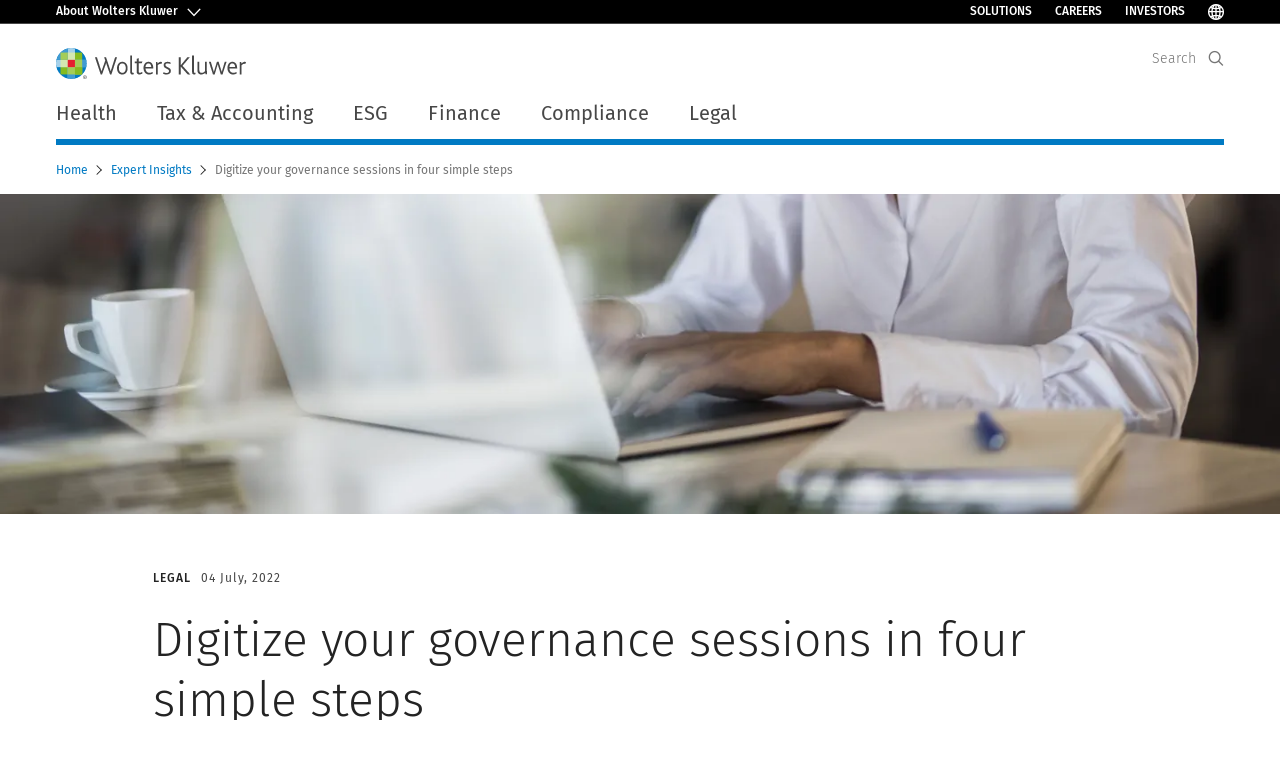

--- FILE ---
content_type: text/html; charset=utf-8
request_url: https://www.wolterskluwer.com/en-gb/expert-insights/4-steps-digital-governance-meetings
body_size: 21033
content:



<!DOCTYPE html>
<!--[if lt IE 7]>      <html class="no-js lt-ie9 lt-ie8 lt-ie7"> <![endif]-->
<!--[if IE 7]>         <html class="no-js lt-ie9 lt-ie8"> <![endif]-->
<!--[if IE 8]>         <html class="no-js lt-ie9"> <![endif]-->
<!--[if gt IE 8]><!-->
<html class="no-js" lang="en-GB">
<!--<![endif]-->
<head>
    <!-- Load only critical fonts synchronusly -->
    <link rel="preload" as="font" href="/-/media/themes/wolterskluwer/oneweb/www/oneweb/fonts/wk-icons/wk-icons-open.woff" crossorigin />
    <link rel="preload" as="font" href="/-/media/themes/wolterskluwer/oneweb/www/oneweb/fonts/wk-icons/wk-icons-filled.woff" crossorigin />

    <!-- Load scripts asynchronusly -->
<script defer src="/-/media/themes/wolterskluwer/oneweb/www/oneweb/scripts/optimized-min.js?rev=ca2cc1141f3e4d93b356e4d3507ff004&t=20250925T163236Z&hash=9B88E5C49BA851E24451EF54218C9838" type="547057df01b76510c1ae96bb-text/javascript"></script>
    <!-- Load third party scripts asynchronusly -->

    <!-- Load all css files -->
<link rel="stylesheet" as="style"  href="/-/media/feature/experience%20accelerator/bootstrap%204/bootstrap%204/styles/optimized-min.css?rev=8c575bed9c964c42bb9714bae0e99477&t=20250925T162416Z&hash=7ACE719CF3980600331C5026FAA79892" rel="stylesheet" /><link rel="stylesheet" as="style"  href="/-/media/base%20themes/custom%20oneweb%20theme/styles/optimized-min.css?rev=7ce1322afb884dcf99ed5bb53c85d7ae&t=20250925T162342Z&hash=533EF1440B603BB4E68AABD104D751DF" rel="stylesheet" /><link rel="stylesheet" as="style"  href="/-/media/themes/wolterskluwer/oneweb/www/oneweb/styles/optimized-min.css?rev=b73ce647eb3d4f32a95cd5a51b628fb1&t=20250925T162416Z&hash=A1746C6A05946913BCCDC5F9EB6B1216" rel="stylesheet" />
    
    
    


    <script type="547057df01b76510c1ae96bb-text/javascript">
        if (window.location.href.indexOf("fallback=true") > -1) {
            var newUrl = window.location.href.replace("?fallback=true", "").replace("&fallback=true", "");
            history.pushState({}, document.title, newUrl);
        }
    </script>


    <title>Digitize your governance sessions in four simple steps  | Wolters Kluwer</title>




    <link href="/-/media/project/wolterskluwer/oneweb/common/images/logo/favicon.png?rev=ea577e7f47ca441785e75fa444759a0b&amp;hash=C04FB88F120ADC8112B89393ECF07F8D" rel="shortcut icon" />



<meta property="og:description"  content="When it comes to building and growing a business, regular governance meetings are key. Here's how to digitize meetings in 4 steps."><meta property="og:image"  content="https://assets.contenthub.wolterskluwer.com/api/public/content/ae817879559f481d924c20856e45d64e?v=b1d12ca4"><meta property="og:title"  content="Digitize your governance sessions in four simple steps "><meta property="og:url"  content="https://www.wolterskluwer.com/en-gb/expert-insights/4-steps-digital-governance-meetings">


<meta  name="description" content="When it comes to building and growing a business, regular governance meetings are key. Here's how to digitize meetings in 4 steps."><meta http-equiv="content-language" content="en-gb"/>




<meta property="twitter:image"  content="https://assets.contenthub.wolterskluwer.com/api/public/content/ae817879559f481d924c20856e45d64e?v=b1d12ca4"><meta property="twitter:description"  content="When it comes to building and growing a business, regular governance meetings are key. Here's how to digitize meetings in 4 steps."><meta property="twitter:title"  content="Digitize your governance sessions in four simple steps "><meta property="twitter:card"  content="summary_large_image">

    <meta name="viewport" content="width=device-width, initial-scale=1, maximum-scale=5" />



<script type="547057df01b76510c1ae96bb-text/javascript">
    var wkPageData = window.wkPageData || {};
    wkPageData.page = {
          pageInfo:
          {
                  pageID: "{D4248A5A-C0EB-4211-B55D-601E08A4A6E9}",
                  pageTitle: "Digitize your governance sessions in four simple steps ",
                  pageCreationDate: "2022-07-15",
                  pageFirstPublishDate: "2022-07-18",
                  contentUpdateDate: "2022-07-18",
                  daysSincelLastEdit: "1218"
          },

          category:
          {
                 businessUnit: "LR - Legal Software" ,
                 division: "LR" ,
                 allocatedBU: "Legal Software" ,
                 siteSection: "Expert Insights" 
          },

         attributes:
         {
                 pageTemplate: "Insight Article Page",
                 pageLanguage: "en-gb",
                 areaOfInterest: "Legal",
                 solution: "easyQuorum",
                 funnelStage: "Awareness",
                 umbrellaTopics: "Digital transformation"
         }
    };
</script>


        <link rel="alternate" hreflang="en-GB" href="https://www.wolterskluwer.com/en-gb/expert-insights/4-steps-digital-governance-meetings" />
        <link rel="alternate" hreflang="fr-FR" href="https://www.wolterskluwer.com/fr-fr/expert-insights/4-steps-digital-governance-meetings" />
        <link rel="alternate" hreflang="x-default" href="https://www.wolterskluwer.com/en" />
    <link rel="canonical" href="https://www.wolterskluwer.com/en-gb/expert-insights/4-steps-digital-governance-meetings" />


<!-- Google Tag Manager --><script data-xp-off type="547057df01b76510c1ae96bb-text/javascript">(function(w,d,s,l,i){w[l]=w[l]||[];w[l].push({'gtm.start':new Date().getTime(),event:'gtm.js'});var f=d.getElementsByTagName(s)[0],j=d.createElement(s),dl=l!='dataLayer'?'&l='+l:'';j.async=true;j.src='https://www.googletagmanager.com/gtm.js?id='+i+dl;f.parentNode.insertBefore(j,f);})(window,document,'script','dataLayer','GTM-53VFLLN');</script><!-- End Google Tag Manager -->

<!-- OneTrust Cookies Consent Notice start for wolterskluwer.com -->
<script src="https://cdn.cookielaw.org/scripttemplates/otSDKStub.js" data-document-language="true" type="547057df01b76510c1ae96bb-text/javascript" charset="UTF-8" data-domain-script="9ecb427c-f876-4779-aeff-62bba4f8889f" async defer>
</script>
<script type="547057df01b76510c1ae96bb-text/javascript">
function OptanonWrapper() { }
</script>
<!-- OneTrust Cookies Consent Notice end for wolterskluwer.com -->

<!-- Custom JS for OneTrust  -->
<script type="547057df01b76510c1ae96bb-text/javascript">
	function waitForCookieBanner(selector, callback){
	  var timesRun = 0;
	  var waitInterval = setInterval(function(){
		  timesRun += 1;
		  if(timesRun === 500){
			  clearInterval(waitInterval);
		  }
		  if(document.querySelector(selector)){
			  clearInterval(waitInterval);
			  callback();
		  }
	  }, 10);
	};
	window.addEventListener('load', () => {
		waitForCookieBanner("#onetrust-banner-sdk", function(){
			if(document.querySelector(".ot-sdk-container").offsetHeight>0){
				document.querySelector(".onetrust-pc-dark-filter").style ='display : block !important';
			};
			var closeButton = document.querySelector("#close-pc-btn-handler");
			closeButton.addEventListener('click',()=>{
				if(document.querySelector(".ot-sdk-container").offsetHeight>0){
					document.querySelector(".onetrust-pc-dark-filter").classList.add("ot-hide");
					document.querySelector(".onetrust-pc-dark-filter").classList.add("display-overlay");
				}
			});
			var allButtons = document.querySelectorAll("#onetrust-reject-all-handler,#onetrust-accept-btn-handler,#accept-recommended-btn-handler,.ot-pc-refuse-all-handler,.save-preference-btn-handler");
						allButtons.forEach((button)=>{
						button.addEventListener('click',()=>{
							document.querySelector(".onetrust-pc-dark-filter").classList.remove("display-overlay");
					});
				});
		});
	});
</script>

    <link rel="preconnect" href="https://www.gstatic.com" />
    <link rel="preconnect" href="https://fonts.googleapis.com" />
    <link rel="preconnect" href="https://fonts.gstatic.com" />
    <link rel="preconnect" href="https://www.google-analytics.com" />
    <link rel="preconnect" href="https://www.googletagmanager.com" /><script optanon-category="C0003" type="547057df01b76510c1ae96bb-text/javascript">
window.addEventListener('OneTrustGroupsUpdated', (event) => {
    if (!event.detail.includes("C0003")) return;
    
    const dbpr = 100;
    if (Math.random() * 100 <= 100 - dbpr) return;
    
    const d = "dbbRum";
    const w = window;
    const doc = document;
    
    // Initialize dbbRum array
    w[d] = w[d] || [];
    w[d].push(["presampling", dbpr]);
    
    // Add error listeners
    ["error", "unhandledrejection"].forEach(type => {
        addEventListener(type, e => w[d].push([type, e]));
    });
    
    // Load DebugBear script
    const script = doc.createElement("script");
    script.async = true;
    script.src = "https://cdn.debugbear.com/jmOsAXsjNi5L.js";
    doc.head.appendChild(script);
    
    // Add page data if available
    if (window.wkPageData?.page?.category) {
        const { division, businessUnit } = window.wkPageData.page.category;
        if (division) w[d].push(["tag1", division]);
        if (businessUnit) w[d].push(["tag2", businessUnit]);
    }
	if (window.wkPageData?.page?.attributes) {
        const { pageTemplate } = window.wkPageData.page.attributes;
        if (pageTemplate) w[d].push(["tag3", pageTemplate]);
    }
});
</script>
<script optanon-category="C0003" type="547057df01b76510c1ae96bb-text/javascript">
window.addEventListener('OneTrustGroupsUpdated', function(event) {
    if (!event.detail.includes("C0003")) { 
        return;
    }

    if (document.querySelector('script[src^="//cdn.mouseflow.com/projects"]')) {
        console.log("Mouseflow script is already loaded.");
        return;
    }

    (function() {
        var PROJECT_ID = "0adf4ddb-d4ab-44cf-a6be-368c4dc5b1c1";
        var mf = document.createElement("script");
        mf.type = "text/javascript"; 
        mf.async = true;
        mf.src = `//cdn.mouseflow.com/projects/${PROJECT_ID}.js`; // Use template literals
        mf.setAttribute("crossorigin", "anonymous");
        document.getElementsByTagName("head")[0].appendChild(mf);

        mf.onload = function() {
            const userData = wkPageData.page.category; 
            if (typeof _mfq !== "undefined" && userData) {
                Object.keys(userData).forEach((key, index) => {
                    _mfq.push(["setVariable", index, key, userData[key]]);
                });
            } else {
                console.log("Mouseflow is not initialized or no user data available.");
            }
        };
    })();
});
</script>


<!-- Site Name -->


<!-- Logos -->


<!-- Social Profile Links -->


<!-- Breadcrumbs -->
<script type="application/ld+json">{"@type":"BreadcrumbList","itemListElement":[{"position":1,"item":{"@id":"https://www.wolterskluwer.com/en-gb","name":"Home"},"@type":"ListItem"},{"position":2,"item":{"@id":"https://www.wolterskluwer.com/en-gb/expert-insights","name":"Expert Insights"},"@type":"ListItem"},{"position":3,"item":{"@id":"https://www.wolterskluwer.com/en-gb/expert-insights/4-steps-digital-governance-meetings","name":"Digitize your governance sessions in four simple steps "},"@type":"ListItem"}],"@context":"https://schema.org"}</script>

<!-- Page related info -->
<script type="application/ld+json">{"@type":"Article","datePublished":"2022-07-04T00:00:00+00:00","headline":"Digitize your governance sessions in four simple steps ","image":[],"mainEntityOfPage":{"@type":"WebPage","@id":"https://www.wolterskluwer.com/en-gb/expert-insights/4-steps-digital-governance-meetings"},"author":[],"description":"When it comes to building and growing a business, regular governance meetings are key. Here's how to digitize meetings in 4 steps.","@context":"http://schema.org"}</script>

<!-- Featured Video -->

<!-- Faq Page info -->


<!-- Video Carousel -->


<!-- Video -->


<!-- Profile Page Schema-->


<!-- Organization    -->


<!-- Potential Action    -->


<!-- Product Properties    -->





</head>
<body class="ow-article-cards-container article-page default-device bodyclass" data-grecaptcha="6Lf6x-MUAAAAAATFy_Zy7Y9FezDcp0kmycrG1taQ">
    


<!-- Google Tag Manager (noscript) --><noscript data-xp-off><iframe src="https://www.googletagmanager.com/ns.html?id=GTM-53VFLLN" height="0" width="0" style="display:none;visibility:hidden"></iframe></noscript><!-- End Google Tag Manager (noscript) -->

<div class="site-name" data-site-name="www"></div>

   <script data-xp-off type="547057df01b76510c1ae96bb-text/javascript">
            // Get cookie function to check existing cookie name
            var getCookie = function(name) {
                var value = "; " + document.cookie;
                var parts = value.split("; " + name + "=");
                if (parts.length == 2) return parts.pop().split(";").shift();
            };
        	
          var urlComposer = function(lang) {
                var u = window.location;
                var path = u.pathname.replace(/(\/[a-z]{2}[-][a-zA-Z]{2})|(\/en$)|(en\/)/g, '');
                path = path.substr(0, 1) !== "/" ? "/"+path : path;
               return u.origin+lang+path;
            }
            
        
            function udtCookieboxClosed() {
                if (typeof udt !== "undefined") {
                    var consent = udt.Choices;
                    // Check for cookie presence
                    var cookieVal = getCookie('UserDataTrustConsent');        
                    
                }
            }
    </script>
    
<!-- #wrapper -->
<div id="wrapper">
    <!-- #header -->
    <header>
        <div id="header" class="container-fluid">
            <div class="row">
<div class="row">        <div id="alert-bar" class="alert-wrapper hide">
            <div>
                <div class="row"></div>
            </div>
            <div class="alert-bar language-alert false" role="alert">
                <div class="alert-bar-wrapper">
                            <img alt="alert-icon" src="https://assets.contenthub.wolterskluwer.com/api/public/content/f3d6188f99544aa9b6ed8cd95f76ffc4.svg?v=e6f18377" />
                    <div class="alert-title">
                        Only limited material is available in the selected language. <a href="/en">All content is available on the global site.</a>
                    </div>
                    <button title="Close Button" class="close-alert" data-action="language">
                        <span class="sr-only">Close</span>
                    </button>
                </div>
            </div>
            <div>
                <div class="row"></div>
            </div>
        </div>



<div class="component row-splitter">
        <div class="container-fluid">
            <div >
                <div class="row">    <div class="ow-corp-hat">
        <nav class="ow-corp-hat-nav" aria-label="Wolters Kluwer Navigation">
            <div class="ow-corp-hat-background">
                <div class="ow-corp-hat-header">
                    <button type="button" aria-controls="ow-hat-drawer-2" class="ow-corp-button-toggle ow-corp-hat-button">
                            <span class="ow-button-text">About Wolters Kluwer</span>
                            <span aria-hidden="true" class="ow-button-icon wk-icon-chevron-down"></span>
                    </button>
                    <ul class="ow-corp-hat-quick-links ow-header-links">
                                    <li class="ow-corp-hat-quick-link-list">
                                        <a href="/en-gb/solutions" target="" class="ow-corp-hat-quick-link">Solutions</a>
                                    </li>
                                    <li class="ow-corp-hat-quick-link-list">
                                        <a href="https://careers.wolterskluwer.com/en-gb" target="_blank" class="ow-corp-hat-quick-link">Careers</a>
                                    </li>
                                    <li class="ow-corp-hat-quick-link-list">
                                        <a href="/en/investors" target="" class="ow-corp-hat-quick-link">INVESTORS</a>
                                    </li>
                                                    <li class="ow-corp-hat-quick-link-list">
                                <button type="button" aria-label="Select Language" class="ow-corp-language-button">
                                    <span class="wk-icon-globe"></span>
                                    <span class="wk-tag-text">Select Language</span>
                                </button>
                            </li>
                    </ul>
                </div>
            </div>
            <div id="ow-hat-drawer-2" class="ow-corp-hat-drawer">
                <button aria-label="Close drawer." type="button" aria-controls="ow-hat-drawer-2" tabindex="0" class="ow-corp-hat-drawer-close ow-corp-hat-button"><span aria-hidden="true" class="wk-icon-close"></span></button>
                <div id="ow-hat-drawer-container-2" class="ow-corp-hat-drawer-container">
                    <div class="ow-corp-hat-drawer-col">
                            <p class="ow-corp-hat-heading-about" role="heading" aria-level="4">
                                About Wolters Kluwer
                            </p>
                                                    <p class="ow-corp-hat-text">
                                Wolters Kluwer is a global provider of professional information, software solutions, and services for clinicians, nurses, accountants, lawyers, and tax, finance, audit, risk, compliance, and regulatory sectors.
                            </p>
                    </div>
                    <div class="ow-divider"></div>
                            <div class="ow-corp-hat-drawer-col">
                                    <h6 class="ow-corp-hat-heading">
                                        <span class="ow-corp-hat-heading-text">About Us</span>
                                        <span aria-hidden="true" class="wk-icon-chevron-down"></span>
                                    </h6>
                                <ul class="ow-corp-hat-list">
                                            <li class="ow-corp-hat-list-item">
                                                <a href="/en-gb/about-us/organization" target="" tabindex="0" class="ow-corp-hat-list-link">Our Organization</a>
                                            </li>
                                            <li class="ow-corp-hat-list-item">
                                                <a href="" target="" tabindex="0" class="ow-corp-hat-list-link">Strategy</a>
                                            </li>
                                            <li class="ow-corp-hat-list-item">
                                                <a href="/en-gb/about-us" target="" tabindex="0" class="ow-corp-hat-list-link">About Wolters Kluwer</a>
                                            </li>
                                </ul>
                            </div>
                            <div class="ow-corp-hat-drawer-col">
                                    <h6 class="ow-corp-hat-heading">
                                        <span class="ow-corp-hat-heading-text">Insights</span>
                                        <span aria-hidden="true" class="wk-icon-chevron-down"></span>
                                    </h6>
                                <ul class="ow-corp-hat-list">
                                            <li class="ow-corp-hat-list-item">
                                                <a href="/en-gb/know/future-ready-accountant" target="" tabindex="0" class="ow-corp-hat-list-link">Future Ready Accountant</a>
                                            </li>
                                            <li class="ow-corp-hat-list-item">
                                                <a href="/en-gb/know/future-ready-healthcare" target="" tabindex="0" class="ow-corp-hat-list-link">Future Ready Healthcare</a>
                                            </li>
                                            <li class="ow-corp-hat-list-item">
                                                <a href="/en-gb/know/future-ready-lawyer-2024" target="" tabindex="0" class="ow-corp-hat-list-link">Future Ready Lawyer</a>
                                            </li>
                                            <li class="ow-corp-hat-list-item">
                                                <a href="/en-gb/expert-insights" target="" tabindex="0" class="ow-corp-hat-list-link">All Expert Insights</a>
                                            </li>
                                </ul>
                            </div>
                            <div class="ow-corp-hat-drawer-col">
                                    <h6 class="ow-corp-hat-heading">
                                        <span class="ow-corp-hat-heading-text">Get Help</span>
                                        <span aria-hidden="true" class="wk-icon-chevron-down"></span>
                                    </h6>
                                <ul class="ow-corp-hat-list">
                                            <li class="ow-corp-hat-list-item">
                                                <a href="/en-gb/contact-us" target="" tabindex="0" class="ow-corp-hat-list-link">Contact Us</a>
                                            </li>
                                            <li class="ow-corp-hat-list-item">
                                                <a href="/en-gb/my-account-login" target="" tabindex="0" class="ow-corp-hat-list-link">Login</a>
                                            </li>
                                            <li class="ow-corp-hat-list-item">
                                                <a href="/en-gb/know/bookstores" target="" tabindex="0" class="ow-corp-hat-list-link">eShop &amp; Bookstores</a>
                                            </li>
                                            <li class="ow-corp-hat-list-item">
                                                <a href="/en-gb/solutions" target="" tabindex="0" class="ow-corp-hat-list-link">View Solution List</a>
                                            </li>
                                            <li class="ow-corp-hat-list-item">
                                                <a href="https://www.wolterskluwer.com/en/news?compositeLink=%7BB18EC43C-071F-4CE0-B997-3D06A89F9AD4%7D " target="" tabindex="0" class="ow-corp-hat-list-link">Media Center</a>
                                            </li>
                                            <li class="ow-corp-hat-list-item">
                                                <a href="/en-gb/news" target="" tabindex="0" class="ow-corp-hat-list-link">News &amp; Press Releases</a>
                                            </li>
                                </ul>
                            </div>

                    <div class="ow-divider"></div>
                    <ul class="ow-corp-hat-quick-links ow-drawer-links">
                                    <li class="ow-corp-hat-quick-link-list">
                                        <a href="/en-gb/solutions" target="" class="ow-corp-hat-quick-link">Solutions</a>
                                    </li>
                                    <li class="ow-corp-hat-quick-link-list">
                                        <a href="https://careers.wolterskluwer.com/en-gb" target="_blank" class="ow-corp-hat-quick-link">Careers</a>
                                    </li>
                                    <li class="ow-corp-hat-quick-link-list">
                                        <a href="/en/investors" target="" class="ow-corp-hat-quick-link">INVESTORS</a>
                                    </li>
                                                    <li class="ow-corp-hat-quick-link-list">
                                <button type="button" aria-label="Select Language" class="ow-corp-language-button">
                                    <span class="wk-icon-globe"></span>
                                    <p class="ow-corp-hat-quick-link">Select Language</p>
                                </button>
                            </li>
                    </ul>
                </div>
            </div>
        </nav>
    </div>
</div>
            </div>
        </div>
        <div class=" header header-minimal container-fluid">
            <div >
                <div class="row">

<div class="row component column-splitter">
        <div class="col-1 d-lg-none">
            <div class="row">

<div class="component link">
    <div class="component-content">

<div class="field-link"><a class="primary-nav-toggle" data-variantfieldname="Link" href="#" data-variantitemid="{BF9E4C5B-F661-46B3-88A9-AD160DB5285C}">PrimaryNav Button</a></div>    </div>
</div></div>
        </div>
        <div class="col col-lg-6">
            <div class="row">
<div class="component image file-type-icon-media-link col-12 header-logo">
    <div class="component-content">
<a title="Logo" href="/en-gb"><picture title="Wolters Kluwer Logo"><source srcset="https://cdn.wolterskluwer.io/wk/fundamentals/1.x.x/logo/assets/small.svg" media="(max-width:767px)" width="144px" height="24px"></source><source srcset="https://cdn.wolterskluwer.io/wk/fundamentals/1.x.x/logo/assets/medium.svg" media="(max-width:991px)" width="144px" height="24px"></source><source srcset="https://cdn.wolterskluwer.io/wk/fundamentals/1.x.x/logo/assets/medium.svg" media="(max-width:1199px)" width="190px" height="31px"></source><img src="https://cdn.wolterskluwer.io/wk/fundamentals/1.x.x/logo/assets/medium.svg" alt="Wolters Kluwer Logo" width="190px" height="31px" /></picture></a>    </div>
</div>
</div>
        </div>
        <div class="col-1 col-lg-6">
            <div class="row">



<div class="component search-header" data-searchheader-settings-item-id="" data-database="web">
    <span class="search-header__placeholder-text">Search</span>
    <div class="search-header__wrapper">
        <input id="search-input" data-redirection-url="/en-gb/search-results"
               class="search-header__input"
               type="search"
               placeholder="Search"
               aria-label="Search">
        <button class="search-header__button" type="submit" aria-label="Search"></button>
        <div class="search-header__suggestions"
             data-delay="500">
            <ul class="search-header__suggestions-items"></ul>
            <div class="search-header__no-suggestions" role="alert">No Suggestion</div>
            <div class="search-header__suggestions-footer">
                <a href="#" class="search-header__suggestions-footer-link"
                   data-template="Show all results for &quot;${q}&quot;"></a>
            </div>
        </div>
    </div>
    <button class="search-header__toggle" type="button" aria-label="Expand Search" data-collapse="Collapse Search"
            data-expand="Expand Search"></button>
</div>
</div>
        </div>
</div></div>
            </div>
        </div>
        <div class="container-fluid">
            <div >
                <div class="row"></div>
            </div>
        </div>
</div>    <div class="component modal" id="modal-language-selector" tabindex="-1" role="dialog" aria-hidden="true">
        <button type="button" class="modal-close" data-dismiss="modal" aria-label="Close">
            <span class="wk-icon-close"></span>
        </button>
        <div class="modal-content">
<div class="modal-content"><div class="row">
<div class="component image file-type-icon-media-link position-center">
    <div class="component-content">
<a title="Image 1" href="#"><image mediaid="" stylelabs-content-id="209968" thumbnailsrc="https://contenthub.wolterskluwer.com/api/gateway/209968/thumbnail" src="https://assets.contenthub.wolterskluwer.com/api/public/content/d09674905ed3409ab4ddab80d6b48268.svg?v=a2472b35" stylelabs-content-type="Image" alt="WK logo" height="31" width="190" srcset="https://assets.contenthub.wolterskluwer.com/api/public/content/d09674905ed3409ab4ddab80d6b48268.svg?v=a2472b35&amp;t=w507l 507w,https://assets.contenthub.wolterskluwer.com/api/public/content/d09674905ed3409ab4ddab80d6b48268.svg?v=a2472b35&amp;t=w628l 628w,https://assets.contenthub.wolterskluwer.com/api/public/content/d09674905ed3409ab4ddab80d6b48268.svg?v=a2472b35&amp;t=w634l 634w,https://assets.contenthub.wolterskluwer.com/api/public/content/d09674905ed3409ab4ddab80d6b48268.svg?v=a2472b35&amp;t=w735l 735w,https://assets.contenthub.wolterskluwer.com/api/public/content/d09674905ed3409ab4ddab80d6b48268.svg?v=a2472b35&amp;t=w768l 768w" loading="lazy" data-variantitemid="{C9D92AB5-D75F-41FF-A471-291D5EDBD11C}" sizes="(max-width:539px)507px,(max-width:767px)735px,(max-width:991px)634px,(max-width:1199px)628px,(max-width:1440px)768px,768px" format="" data-variantfieldname="Image" /></a>    </div>
</div>



    <div class="component mission bg-image bg-transparent" >
        <div class="component-content">
<div data-dm-wk="component.missiontext"><div class="mission--description--small field-description">Visit our&nbsp;<a href="https://www.wolterskluwer.com/en">global site</a> in English, or select an alternative location or language below</div></div>        </div>
    </div>


    <div class="component language-selector-component">
        <div class="component-content">
                <div class="component tabs language-selector-modal">
                    <div class="component-content">
                        <div class="tabs-inner">
                            <ul class="tabs-heading">
                                    <li tabindex="0">
                                        <div>
                                            <div class="row">
                                                <div class="component content">
                                                    <div class="component-content">
                                                        <div class="field-heading" data-dm-wk="tabshorizontal.button">
                                                            Americas
                                                        </div>
                                                    </div>
                                                </div>
                                            </div>
                                        </div>
                                    </li>
                                    <li tabindex="0">
                                        <div>
                                            <div class="row">
                                                <div class="component content">
                                                    <div class="component-content">
                                                        <div class="field-heading" data-dm-wk="tabshorizontal.button">
                                                            Europe
                                                        </div>
                                                    </div>
                                                </div>
                                            </div>
                                        </div>
                                    </li>
                                    <li tabindex="0">
                                        <div>
                                            <div class="row">
                                                <div class="component content">
                                                    <div class="component-content">
                                                        <div class="field-heading" data-dm-wk="tabshorizontal.button">
                                                            Asia &amp; Pacific
                                                        </div>
                                                    </div>
                                                </div>
                                            </div>
                                        </div>
                                    </li>
                            </ul>
                            <div class="tabs-container">
                                    <div class="tab">
                                        <div class="row">
                                            <div class="row component column-splitter">
                                                    <div class="col-12 col-md-3">
                                                        <div class="row">


<div class="component link-list">
    <div class="component-content">
        <h6 class="language-selector-modal__country-name">Brazil</h6>

            <div class="language-selector-modal__page">
                <span class="language-selector-modal__page-name">Home page:</span>
                <ul>

                        <li>
                            <div class="field-link">
                                    <a href="/pt-br" data-variantfieldname="Link">Portuguese</a>
                            </div>
                        </li>
                </ul>
            </div>
    </div>
</div>
                                                        </div>
                                                    </div>
                                                    <div class="col-12 col-md-3">
                                                        <div class="row">


<div class="component link-list">
    <div class="component-content">
        <h6 class="language-selector-modal__country-name">Canada</h6>

            <div class="language-selector-modal__page">
                <span class="language-selector-modal__page-name">Home page:</span>
                <ul>

                        <li>
                            <div class="field-link">
                                    <a href="/en-ca" data-variantfieldname="Link">English</a>
                            </div>
                        </li>
                        <li>
                            <div class="field-link">
                                    <a href="/fr-ca" data-variantfieldname="Link">French</a>
                            </div>
                        </li>
                </ul>
            </div>
    </div>
</div>
                                                        </div>
                                                    </div>
                                                    <div class="col-12 col-md-3">
                                                        <div class="row">


<div class="component link-list">
    <div class="component-content">
        <h6 class="language-selector-modal__country-name">Latin America</h6>

            <div class="language-selector-modal__page">
                <span class="language-selector-modal__page-name">Home page:</span>
                <ul>

                        <li>
                            <div class="field-link">
                                    <a href="/es" data-variantfieldname="Link">Spanish</a>
                            </div>
                        </li>
                </ul>
            </div>
    </div>
</div>
                                                        </div>
                                                    </div>
                                                    <div class="col-12 col-md-3">
                                                        <div class="row">


<div class="component link-list">
    <div class="component-content">
        <h6 class="language-selector-modal__country-name">United States</h6>

            <div class="language-selector-modal__page">
                <span class="language-selector-modal__page-name">Home page:</span>
                <ul>

                        <li>
                            <div class="field-link">
                                    <a href="/en" data-variantfieldname="Link">English</a>
                            </div>
                        </li>
                </ul>
            </div>
    </div>
</div>
                                                        </div>
                                                    </div>
                                            </div>
                                        </div>
                                    </div>
                                    <div class="tab">
                                        <div class="row">
                                            <div class="row component column-splitter">
                                                    <div class="col-12 col-md-3">
                                                        <div class="row">


<div class="component link-list">
    <div class="component-content">
        <h6 class="language-selector-modal__country-name">Belgium</h6>

            <div class="language-selector-modal__page">
                <span class="language-selector-modal__page-name">Home page:</span>
                <ul>

                        <li>
                            <div class="field-link">
                                    <a href="/nl-be" data-variantfieldname="Link">Dutch</a>
                            </div>
                        </li>
                        <li>
                            <div class="field-link">
                                    <a href="/fr-be" data-variantfieldname="Link">French</a>
                            </div>
                        </li>
                </ul>
            </div>
    </div>
</div>
                                                        </div>
                                                    </div>
                                                    <div class="col-12 col-md-3">
                                                        <div class="row">


<div class="component link-list">
    <div class="component-content">
        <h6 class="language-selector-modal__country-name">Czech Republic</h6>

            <div class="language-selector-modal__page">
                <span class="language-selector-modal__page-name">Home page:</span>
                <ul>

                        <li>
                            <div class="field-link">
                                    <a href="/cs-cz" data-variantfieldname="Link">Czech</a>
                            </div>
                        </li>
                </ul>
            </div>
    </div>
</div>
                                                        </div>
                                                    </div>
                                                    <div class="col-12 col-md-3">
                                                        <div class="row">


<div class="component link-list">
    <div class="component-content">
        <h6 class="language-selector-modal__country-name">Denmark</h6>

            <div class="language-selector-modal__page">
                <span class="language-selector-modal__page-name">Home page:</span>
                <ul>

                        <li>
                            <div class="field-link">
                                    <a href="/da-dk" data-variantfieldname="Link">Denmark</a>
                            </div>
                        </li>
                </ul>
            </div>
    </div>
</div>
                                                        </div>
                                                    </div>
                                                    <div class="col-12 col-md-3">
                                                        <div class="row">


<div class="component link-list">
    <div class="component-content">
        <h6 class="language-selector-modal__country-name">France</h6>

            <div class="language-selector-modal__page">
                <span class="language-selector-modal__page-name">Home page:</span>
                <ul>

                        <li>
                            <div class="field-link">
                                    <a href="/fr-fr" data-variantfieldname="Link">French</a>
                            </div>
                        </li>
                </ul>
            </div>
            <div class="language-selector-modal__page">
                <span class="language-selector-modal__page-name">Current Page:</span>
                <ul>

                        <li>
                            <div class="field-link">
                                    <a href="/fr-fr/expert-insights/4-steps-digital-governance-meetings" data-variantfieldname="Link">French</a>
                            </div>
                        </li>
                </ul>
            </div>
    </div>
</div>
                                                        </div>
                                                    </div>
                                                    <div class="col-12 col-md-3">
                                                        <div class="row">


<div class="component link-list">
    <div class="component-content">
        <h6 class="language-selector-modal__country-name">Germany</h6>

            <div class="language-selector-modal__page">
                <span class="language-selector-modal__page-name">Home page:</span>
                <ul>

                        <li>
                            <div class="field-link">
                                    <a href="/de-de" data-variantfieldname="Link">German</a>
                            </div>
                        </li>
                </ul>
            </div>
    </div>
</div>
                                                        </div>
                                                    </div>
                                                    <div class="col-12 col-md-3">
                                                        <div class="row">


<div class="component link-list">
    <div class="component-content">
        <h6 class="language-selector-modal__country-name">Hungary</h6>

            <div class="language-selector-modal__page">
                <span class="language-selector-modal__page-name">Home page:</span>
                <ul>

                        <li>
                            <div class="field-link">
                                    <a href="/hu-hu" data-variantfieldname="Link">Hungarian</a>
                            </div>
                        </li>
                </ul>
            </div>
    </div>
</div>
                                                        </div>
                                                    </div>
                                                    <div class="col-12 col-md-3">
                                                        <div class="row">


<div class="component link-list">
    <div class="component-content">
        <h6 class="language-selector-modal__country-name">Italy</h6>

            <div class="language-selector-modal__page">
                <span class="language-selector-modal__page-name">Home page:</span>
                <ul>

                        <li>
                            <div class="field-link">
                                    <a href="/it-it" data-variantfieldname="Link">Italian</a>
                            </div>
                        </li>
                </ul>
            </div>
    </div>
</div>
                                                        </div>
                                                    </div>
                                                    <div class="col-12 col-md-3">
                                                        <div class="row">


<div class="component link-list">
    <div class="component-content">
        <h6 class="language-selector-modal__country-name">Netherlands</h6>

            <div class="language-selector-modal__page">
                <span class="language-selector-modal__page-name">Home page:</span>
                <ul>

                        <li>
                            <div class="field-link">
                                    <a href="/nl-nl" data-variantfieldname="Link">Dutch</a>
                            </div>
                        </li>
                </ul>
            </div>
    </div>
</div>
                                                        </div>
                                                    </div>
                                                    <div class="col-12 col-md-3">
                                                        <div class="row">


<div class="component link-list">
    <div class="component-content">
        <h6 class="language-selector-modal__country-name">Norway</h6>

            <div class="language-selector-modal__page">
                <span class="language-selector-modal__page-name">Home page:</span>
                <ul>

                        <li>
                            <div class="field-link">
                                    <a href="/nb-no" data-variantfieldname="Link">Norwegian</a>
                            </div>
                        </li>
                </ul>
            </div>
    </div>
</div>
                                                        </div>
                                                    </div>
                                                    <div class="col-12 col-md-3">
                                                        <div class="row">


<div class="component link-list">
    <div class="component-content">
        <h6 class="language-selector-modal__country-name">Poland</h6>

            <div class="language-selector-modal__page">
                <span class="language-selector-modal__page-name">Home page:</span>
                <ul>

                        <li>
                            <div class="field-link">
                                    <a href="/pl-pl" data-variantfieldname="Link">Polish</a>
                            </div>
                        </li>
                </ul>
            </div>
    </div>
</div>
                                                        </div>
                                                    </div>
                                                    <div class="col-12 col-md-3">
                                                        <div class="row">


<div class="component link-list">
    <div class="component-content">
        <h6 class="language-selector-modal__country-name">Portugal</h6>

            <div class="language-selector-modal__page">
                <span class="language-selector-modal__page-name">Home page:</span>
                <ul>

                        <li>
                            <div class="field-link">
                                    <a href="/pt-pt" data-variantfieldname="Link">Portuguese</a>
                            </div>
                        </li>
                </ul>
            </div>
    </div>
</div>
                                                        </div>
                                                    </div>
                                                    <div class="col-12 col-md-3">
                                                        <div class="row">


<div class="component link-list">
    <div class="component-content">
        <h6 class="language-selector-modal__country-name">Romania</h6>

            <div class="language-selector-modal__page">
                <span class="language-selector-modal__page-name">Home page:</span>
                <ul>

                        <li>
                            <div class="field-link">
                                    <a href="/ro-ro" data-variantfieldname="Link">Romanian</a>
                            </div>
                        </li>
                </ul>
            </div>
    </div>
</div>
                                                        </div>
                                                    </div>
                                                    <div class="col-12 col-md-3">
                                                        <div class="row">


<div class="component link-list">
    <div class="component-content">
        <h6 class="language-selector-modal__country-name">Slovakia</h6>

            <div class="language-selector-modal__page">
                <span class="language-selector-modal__page-name">Home page:</span>
                <ul>

                        <li>
                            <div class="field-link">
                                    <a href="/sk-sk" data-variantfieldname="Link">Slovak</a>
                            </div>
                        </li>
                </ul>
            </div>
    </div>
</div>
                                                        </div>
                                                    </div>
                                                    <div class="col-12 col-md-3">
                                                        <div class="row">


<div class="component link-list">
    <div class="component-content">
        <h6 class="language-selector-modal__country-name">Spain</h6>

            <div class="language-selector-modal__page">
                <span class="language-selector-modal__page-name">Home page:</span>
                <ul>

                        <li>
                            <div class="field-link">
                                    <a href="/es-es" data-variantfieldname="Link">Spanish</a>
                            </div>
                        </li>
                </ul>
            </div>
    </div>
</div>
                                                        </div>
                                                    </div>
                                                    <div class="col-12 col-md-3">
                                                        <div class="row">


<div class="component link-list">
    <div class="component-content">
        <h6 class="language-selector-modal__country-name">Sweden</h6>

            <div class="language-selector-modal__page">
                <span class="language-selector-modal__page-name">Home page:</span>
                <ul>

                        <li>
                            <div class="field-link">
                                    <a href="/sv-se" data-variantfieldname="Link">Swedish</a>
                            </div>
                        </li>
                </ul>
            </div>
    </div>
</div>
                                                        </div>
                                                    </div>
                                                    <div class="col-12 col-md-3">
                                                        <div class="row">


<div class="component link-list">
    <div class="component-content">
        <h6 class="language-selector-modal__country-name">United Kingdom</h6>

            <div class="language-selector-modal__page">
                <span class="language-selector-modal__page-name">Home page:</span>
                <ul>

                        <li>
                            <div class="field-link">
                                    <a href="/en-gb" data-variantfieldname="Link">English</a>
                            </div>
                        </li>
                </ul>
            </div>
            <div class="language-selector-modal__page">
                <span class="language-selector-modal__page-name">Current Page:</span>
                <ul>

                        <li>
                            <div class="field-link">
                                    <a href="/en-gb/expert-insights/4-steps-digital-governance-meetings" data-variantfieldname="Link">English</a>
                            </div>
                        </li>
                </ul>
            </div>
    </div>
</div>
                                                        </div>
                                                    </div>
                                            </div>
                                        </div>
                                    </div>
                                    <div class="tab">
                                        <div class="row">
                                            <div class="row component column-splitter">
                                                    <div class="col-12 col-md-3">
                                                        <div class="row">


<div class="component link-list">
    <div class="component-content">
        <h6 class="language-selector-modal__country-name">Australia</h6>

            <div class="language-selector-modal__page">
                <span class="language-selector-modal__page-name">Home page:</span>
                <ul>

                        <li>
                            <div class="field-link">
                                    <a href="/en-au" data-variantfieldname="Link">English</a>
                            </div>
                        </li>
                </ul>
            </div>
    </div>
</div>
                                                        </div>
                                                    </div>
                                                    <div class="col-12 col-md-3">
                                                        <div class="row">


<div class="component link-list">
    <div class="component-content">
        <h6 class="language-selector-modal__country-name">China</h6>

            <div class="language-selector-modal__page">
                <span class="language-selector-modal__page-name">Home page:</span>
                <ul>

                        <li>
                            <div class="field-link">
                                    <a href="https://www.wolterskluwer.cn" data-variantfieldname="Link" target="_blank" rel="noopener noreferrer">Simplified Chinese</a>
                            </div>
                        </li>
                </ul>
            </div>
    </div>
</div>
                                                        </div>
                                                    </div>
                                                    <div class="col-12 col-md-3">
                                                        <div class="row">


<div class="component link-list">
    <div class="component-content">
        <h6 class="language-selector-modal__country-name">Hong Kong</h6>

            <div class="language-selector-modal__page">
                <span class="language-selector-modal__page-name">Home page:</span>
                <ul>

                        <li>
                            <div class="field-link">
                                    <a href="/en-hk" data-variantfieldname="Link">English</a>
                            </div>
                        </li>
                </ul>
            </div>
    </div>
</div>
                                                        </div>
                                                    </div>
                                                    <div class="col-12 col-md-3">
                                                        <div class="row">


<div class="component link-list">
    <div class="component-content">
        <h6 class="language-selector-modal__country-name">India</h6>

            <div class="language-selector-modal__page">
                <span class="language-selector-modal__page-name">Home page:</span>
                <ul>

                        <li>
                            <div class="field-link">
                                    <a href="/en-in" data-variantfieldname="Link">English</a>
                            </div>
                        </li>
                </ul>
            </div>
    </div>
</div>
                                                        </div>
                                                    </div>
                                                    <div class="col-12 col-md-3">
                                                        <div class="row">


<div class="component link-list">
    <div class="component-content">
        <h6 class="language-selector-modal__country-name">Japan</h6>

            <div class="language-selector-modal__page">
                <span class="language-selector-modal__page-name">Home page:</span>
                <ul>

                        <li>
                            <div class="field-link">
                                    <a href="/ja-jp" data-variantfieldname="Link">Japanese</a>
                            </div>
                        </li>
                </ul>
            </div>
    </div>
</div>
                                                        </div>
                                                    </div>
                                                    <div class="col-12 col-md-3">
                                                        <div class="row">


<div class="component link-list">
    <div class="component-content">
        <h6 class="language-selector-modal__country-name">Australia</h6>

            <div class="language-selector-modal__page">
                <span class="language-selector-modal__page-name">Home page:</span>
                <ul>

                        <li>
                            <div class="field-link">
                                    <a href="/en-my" data-variantfieldname="Link">English</a>
                            </div>
                        </li>
                </ul>
            </div>
    </div>
</div>
                                                        </div>
                                                    </div>
                                                    <div class="col-12 col-md-3">
                                                        <div class="row">


<div class="component link-list">
    <div class="component-content">
        <h6 class="language-selector-modal__country-name">New Zealand</h6>

            <div class="language-selector-modal__page">
                <span class="language-selector-modal__page-name">Home page:</span>
                <ul>

                        <li>
                            <div class="field-link">
                                    <a href="/en-nz" data-variantfieldname="Link">English</a>
                            </div>
                        </li>
                </ul>
            </div>
    </div>
</div>
                                                        </div>
                                                    </div>
                                                    <div class="col-12 col-md-3">
                                                        <div class="row">


<div class="component link-list">
    <div class="component-content">
        <h6 class="language-selector-modal__country-name">Philippines</h6>

            <div class="language-selector-modal__page">
                <span class="language-selector-modal__page-name">Home page:</span>
                <ul>

                        <li>
                            <div class="field-link">
                                    <a href="/en-ph" data-variantfieldname="Link">English</a>
                            </div>
                        </li>
                </ul>
            </div>
    </div>
</div>
                                                        </div>
                                                    </div>
                                                    <div class="col-12 col-md-3">
                                                        <div class="row">


<div class="component link-list">
    <div class="component-content">
        <h6 class="language-selector-modal__country-name">Singapore</h6>

            <div class="language-selector-modal__page">
                <span class="language-selector-modal__page-name">Home page:</span>
                <ul>

                        <li>
                            <div class="field-link">
                                    <a href="/en-sg" data-variantfieldname="Link">English</a>
                            </div>
                        </li>
                </ul>
            </div>
    </div>
</div>
                                                        </div>
                                                    </div>
                                                    <div class="col-12 col-md-3">
                                                        <div class="row">


<div class="component link-list">
    <div class="component-content">
        <h6 class="language-selector-modal__country-name">South Korea</h6>

            <div class="language-selector-modal__page">
                <span class="language-selector-modal__page-name">Home page:</span>
                <ul>

                        <li>
                            <div class="field-link">
                                    <a href="/ko-kr" data-variantfieldname="Link">English</a>
                            </div>
                        </li>
                </ul>
            </div>
    </div>
</div>
                                                        </div>
                                                    </div>
                                                    <div class="col-12 col-md-3">
                                                        <div class="row">


<div class="component link-list">
    <div class="component-content">
        <h6 class="language-selector-modal__country-name">Taiwan</h6>

            <div class="language-selector-modal__page">
                <span class="language-selector-modal__page-name">Home page:</span>
                <ul>

                        <li>
                            <div class="field-link">
                                    <a href="/zh-tw" data-variantfieldname="Link">English</a>
                            </div>
                        </li>
                </ul>
            </div>
    </div>
</div>
                                                        </div>
                                                    </div>
                                                    <div class="col-12 col-md-3">
                                                        <div class="row">


<div class="component link-list">
    <div class="component-content">
        <h6 class="language-selector-modal__country-name">Thailand</h6>

            <div class="language-selector-modal__page">
                <span class="language-selector-modal__page-name">Home page:</span>
                <ul>

                        <li>
                            <div class="field-link">
                                    <a href="/th-th" data-variantfieldname="Link">English</a>
                            </div>
                        </li>
                </ul>
            </div>
    </div>
</div>
                                                        </div>
                                                    </div>
                                                    <div class="col-12 col-md-3">
                                                        <div class="row">


<div class="component link-list">
    <div class="component-content">
        <h6 class="language-selector-modal__country-name">Vietnam</h6>

            <div class="language-selector-modal__page">
                <span class="language-selector-modal__page-name">Home page:</span>
                <ul>

                        <li>
                            <div class="field-link">
                                    <a href="/vi-vn" data-variantfieldname="Link">English</a>
                            </div>
                        </li>
                </ul>
            </div>
    </div>
</div>
                                                        </div>
                                                    </div>
                                            </div>
                                        </div>
                                    </div>
                            </div>
                        </div>
                    </div>
                </div>
        </div>
    </div>
</div></div>        </div>
    </div>
</div>
<div class="row">


<div class="component row-splitter">
        <div class="container-fluid">
            <div >
                <div class="row">


    <div class="primary-nav">
        <span class="primary-nav-overlay-mobile"></span>
        <div class="ow-primary-nav-wrap">
            <nav class="ow-primary-nav" aria-labelledby="primary-nav">
                <h5 id="primary-nav" class="sr-only">Primary Navigation</h5>
                <div class="ow-primary-nav-master">
                    <div class="ow-primary-nav-level-1-container ow-nav-level-0-open">
                            <ul class="ow-nav-level-1">
                                    <li class="ow-nav-level-1-item">
                                            <button type="button" class="wk-button wk-button-text ow-nav-level-1-trigger"><span class="ow-nav-level-1-trigger-text">Health</span><span aria-hidden="true" class="wk-icon-chevron-down ow-nav-level-1-chevron"></span></button>
                                            <div class="ow-primary-nav-level-2 ">
                                                <span class="primary-nav-overlay-desktop"></span>
                                                <div class="ow-primary-nav-level-2-wrapper ow-background-fill">
                                                    <div class="ow-background-fill-container">
                                                        <div class="ow-background-fill-region ow-background-fill-left"></div>
                                                        <div class="ow-background-fill-region ow-background-fill-right"></div>
                                                        <div class="ow-primary-nav-level-2-container ow-primary-nav-container">
                                                            <div class="ow-primary-nav-group">
                                                                <div class="ow-primary-nav-summary">
                                                                    <div class="ow-primary-nav-content">
                                                                        <h5 class="ow-nav-level-2-list-heading">Health</h5>
                                                                        <p class="ow-nav-level-2-copy">Trusted clinical technology and evidence-based solutions that drive effective decision-making and outcomes across healthcare. Specialized in clinical effectiveness, learning, research and safety.</p>
                                                                            <a href="/en-gb/health" class="ow-nav-level-2-view-all-link"><span>Health Overview</span><span aria-hidden="true" class="wk-icon-arrow-right"></span></a>
                                                                                                                                                                                                                                                                                            </div>
                                                                </div>

                                                                <div class="ow-primary-nav-items">
                                                                                <div class="ow-primary-nav-item">
                                                                                    <div class="ow-primary-nav-content">
                                                                                        <h6 class="ow-nav-level-2-list-heading">Solutions</h6>
                                                                                        <ul class="ow-nav-level-2-list ">
                                                                                                    <li class="ow-nav-level-2-list-item ow-nav-level-2-list-item-with-text"><a href="/en-gb/solutions/uptodate" class="ow-nav-level-2-link">UpToDate</a><span class="ow-nav-level-2-text">Industry-leading clinical decision support</span></li>
                                                                                                    <li class="ow-nav-level-2-list-item ow-nav-level-2-list-item-with-text"><a href="/en-gb/solutions/ovid" class="ow-nav-level-2-link">Ovid</a><span class="ow-nav-level-2-text">The world’s most trusted medical research platform</span></li>
                                                                                                    <li class="ow-nav-level-2-list-item ow-nav-level-2-list-item-with-text"><a href="/en-gb/solutions/uptodate/drug-decision-support" class="ow-nav-level-2-link">UpToDate Lexidrug</a><span class="ow-nav-level-2-text">Evidence-based drug referential solutions</span></li>
                                                                                                    <li class="ow-nav-level-2-list-item ow-nav-level-2-list-item-with-text"><a href="/en-gb/solutions/ovid/ovid-synthesis" class="ow-nav-level-2-link">Ovid Synthesis</a><span class="ow-nav-level-2-text">Workflow solution for clinical practice improvements</span></li>
                                                                                        </ul>
                                                                                            <a href="https://www.wolterskluwer.com/en-gb/solutions?compositeLink=%7B8688A3F8-30B0-41CF-B6DB-0DAF84173D42%7D" class="ow-nav-level-2-view-all-link"><span>View All Solutions</span><span aria-hidden="true" class="wk-icon-arrow-right"></span></a>
                                                                                    </div>
                                                                                </div>
                                                                                <div class="ow-primary-nav-item">
                                                                                    <div class="ow-primary-nav-content">
                                                                                        <h6 class="ow-nav-level-2-list-heading">Expert Insights</h6>
                                                                                        <ul class="ow-nav-level-2-list ">
                                                                                                    <li class="ow-nav-level-2-list-item"><a href="/en-gb/expert-insights/beyond-burnout-how-nursing-teams-across-south-korea-are-driving-change" class="ow-nav-level-2-link">Beyond burnout: How nursing teams across South Korea are driving change</a></li>
                                                                                                    <li class="ow-nav-level-2-list-item"><a href="/en-gb/expert-insights/aligning-patient-care-teams-through-pharmacy-integration" class="ow-nav-level-2-link">Aligning patient care teams through pharmacy integration</a></li>
                                                                                                    <li class="ow-nav-level-2-list-item"><a href="/en-gb/expert-insights/himss25-europe-how-clinicians-view-the-advent-real-world-evidence" class="ow-nav-level-2-link">From HIMSS25 Europe: How do clinicians view the advent of real-world evidence?</a></li>
                                                                                                    <li class="ow-nav-level-2-list-item"><a href="/en-gb/expert-insights/nurses-are-evolving-now-its-time-healthcare-leaders-to-leverage-growth" class="ow-nav-level-2-link">Nurses are evolving. Now it’s time for healthcare leaders to leverage our growth</a></li>
                                                                                                    <li class="ow-nav-level-2-list-item"><a href="/en-gb/expert-insights/six-ways-governments-use-cds-solutions-achieve-public-health-goals" class="ow-nav-level-2-link">Six ways governments can use clinical decision support solutions to achieve public health goals</a></li>
                                                                                                    <li class="ow-nav-level-2-list-item"><a href="/en-gb/expert-insights/launching-uptodate-enterprise-edition-in-emea-new-era-in-clinical-decision-support" class="ow-nav-level-2-link">Launching UpToDate Enterprise Edition in EMEA: A new era in clinical decision support</a></li>
                                                                                                    <li class="ow-nav-level-2-list-item"><a href="/en-gb/expert-insights/5-reasons-you-need-a-clinical-decision-support-solution-in-2025" class="ow-nav-level-2-link">Five reasons you need a clinical decision support (CDS) solution in 2025</a></li>
                                                                                                    <li class="ow-nav-level-2-list-item"><a href="/en-gb/expert-insights/glp-1-medications-and-weight-loss-help-patients-navigate-beyond-trends" class="ow-nav-level-2-link">GLP-1 medications and weight loss: Helping patients navigate beyond the trends</a></li>
                                                                                        </ul>
                                                                                            <a href="/en-gb/expert-insights/health" class="ow-nav-level-2-view-all-link"><span>View All Expert Insights</span><span aria-hidden="true" class="wk-icon-arrow-right"></span></a>
                                                                                    </div>
                                                                                </div>
                                                                </div>
                                                            </div>
                                                        </div>
                                                    </div>
                                                </div>
                                            </div>
                                    </li>
                                    <li class="ow-nav-level-1-item">
                                            <button type="button" class="wk-button wk-button-text ow-nav-level-1-trigger"><span class="ow-nav-level-1-trigger-text">Tax &amp; Accounting</span><span aria-hidden="true" class="wk-icon-chevron-down ow-nav-level-1-chevron"></span></button>
                                            <div class="ow-primary-nav-level-2 ">
                                                <span class="primary-nav-overlay-desktop"></span>
                                                <div class="ow-primary-nav-level-2-wrapper ow-background-fill">
                                                    <div class="ow-background-fill-container">
                                                        <div class="ow-background-fill-region ow-background-fill-left"></div>
                                                        <div class="ow-background-fill-region ow-background-fill-right"></div>
                                                        <div class="ow-primary-nav-level-2-container ow-primary-nav-container">
                                                            <div class="ow-primary-nav-group">
                                                                <div class="ow-primary-nav-summary">
                                                                    <div class="ow-primary-nav-content">
                                                                        <h5 class="ow-nav-level-2-list-heading">Tax &amp; Accounting</h5>
                                                                        <p class="ow-nav-level-2-copy">Enabling tax and accounting professionals and businesses of all sizes drive productivity, navigate change, and deliver better outcomes. With workflows optimized by technology and guided by deep domain expertise, we help organizations grow, manage, and protect their businesses and their client&rsquo;s businesses.</p>
                                                                            <a href="/en-gb/tax-and-accounting" class="ow-nav-level-2-view-all-link"><span>Tax &amp; Accounting Overview</span><span aria-hidden="true" class="wk-icon-arrow-right"></span></a>
                                                                                                                                                                                                                                                                                            </div>
                                                                </div>

                                                                <div class="ow-primary-nav-items">
                                                                                <div class="ow-primary-nav-item">
                                                                                    <div class="ow-primary-nav-content">
                                                                                        <h6 class="ow-nav-level-2-list-heading">Solutions</h6>
                                                                                        <ul class="ow-nav-level-2-list ">
                                                                                                    <li class="ow-nav-level-2-list-item ow-nav-level-2-list-item-with-text"><a href="/en-gb/solutions/cch-ifirm-uk" class="ow-nav-level-2-link">CCH iFirm</a><span class="ow-nav-level-2-text">Wolters Kluwer’s cloud-based solution</span></li>
                                                                                                    <li class="ow-nav-level-2-list-item ow-nav-level-2-list-item-with-text"><a href="/en-gb/solutions/cch-ifirm-uk/validate" class="ow-nav-level-2-link">CCH iFirm Validate</a><span class="ow-nav-level-2-text">Discover how CCH iFirm Validate enables easy bank confirmations with a free trial</span></li>
                                                                                                    <li class="ow-nav-level-2-list-item ow-nav-level-2-list-item-with-text"><a href="/en-gb/solutions/cch-ifirm-uk/aml" class="ow-nav-level-2-link">CCH iFirm AML</a><span class="ow-nav-level-2-text">Streamline AML Compliance with CCH iFirm AML</span></li>
                                                                                                    <li class="ow-nav-level-2-list-item ow-nav-level-2-list-item-with-text"><a href="/en-gb/solutions/cch-central/cch-accounts-production" class="ow-nav-level-2-link">CCH Accounts Production </a><span class="ow-nav-level-2-text">Automate processes, save time, grow business, strengthen client relationships</span></li>
                                                                                        </ul>
                                                                                            <a href="https://www.wolterskluwer.com/en-gb/solutions?compositeLink=%7BFCEF2B59-251D-4C37-8240-331699DCB648%7D" class="ow-nav-level-2-view-all-link"><span>View All Solutions</span><span aria-hidden="true" class="wk-icon-arrow-right"></span></a>
                                                                                    </div>
                                                                                </div>
                                                                                <div class="ow-primary-nav-item">
                                                                                    <div class="ow-primary-nav-content">
                                                                                        <h6 class="ow-nav-level-2-list-heading">Trending Topics</h6>
                                                                                        <ul class="ow-nav-level-2-list ow-less-than-3-list-items">
                                                                                                    <li class="ow-nav-level-2-list-item"><a href="/en-gb/know/future-ready-accountant" class="ow-nav-level-2-link">Future Ready Accountant</a></li>
                                                                                                    <li class="ow-nav-level-2-list-item"><a href="/en-gb/know/making-tax-digital-mtd" class="ow-nav-level-2-link">Making tax digital (MTD)</a></li>
                                                                                                    <li class="ow-nav-level-2-list-item"><a href="/en-gb/know/artificial-intelligence-tax-accounting" class="ow-nav-level-2-link">Artificial Intelligence (AI) in Tax and Accounting</a></li>
                                                                                        </ul>
                                                                                    </div>
                                                                                </div>
                                                                                <div class="ow-primary-nav-item">
                                                                                    <div class="ow-primary-nav-content">
                                                                                        <h6 class="ow-nav-level-2-list-heading">Expert Insights</h6>
                                                                                        <ul class="ow-nav-level-2-list ">
                                                                                                    <li class="ow-nav-level-2-list-item"><a href="/en-gb/expert-insights/ebook-4-predictions-for-future-of-accounting" class="ow-nav-level-2-link">eBook: 4 predictions for tax and accounting professionals in 2026  </a></li>
                                                                                                    <li class="ow-nav-level-2-list-item"><a href="/en-gb/expert-insights/key-insights-from-cch-connections-user-conference-2025" class="ow-nav-level-2-link">Key insights from CCH Connections: User Conference 2025 </a></li>
                                                                                                    <li class="ow-nav-level-2-list-item"><a href="/en-gb/expert-insights/webinar-cch-connections-virtual-best-practice-series-cch-accounts-production" class="ow-nav-level-2-link">Webinar: CCH Connections: Virtual Best Practice Series: CCH Accounts production</a></li>
                                                                                                    <li class="ow-nav-level-2-list-item"><a href="/en-gb/expert-insights/how-are-uk-accountants-preparing-for-mtd-for-income-tax" class="ow-nav-level-2-link">How are accountants in the UK preparing for MTD for Income Tax?</a></li>
                                                                                        </ul>
                                                                                            <a href="/en-gb/expert-insights?f:interestarea=Tax%20%26%20Accounting" class="ow-nav-level-2-view-all-link"><span>View All Expert Insights</span><span aria-hidden="true" class="wk-icon-arrow-right"></span></a>
                                                                                    </div>
                                                                                </div>
                                                                </div>
                                                            </div>
                                                        </div>
                                                    </div>
                                                </div>
                                            </div>
                                    </li>
                                    <li class="ow-nav-level-1-item">
                                            <button type="button" class="wk-button wk-button-text ow-nav-level-1-trigger"><span class="ow-nav-level-1-trigger-text">ESG</span><span aria-hidden="true" class="wk-icon-chevron-down ow-nav-level-1-chevron"></span></button>
                                            <div class="ow-primary-nav-level-2 ">
                                                <span class="primary-nav-overlay-desktop"></span>
                                                <div class="ow-primary-nav-level-2-wrapper ow-background-fill">
                                                    <div class="ow-background-fill-container">
                                                        <div class="ow-background-fill-region ow-background-fill-left"></div>
                                                        <div class="ow-background-fill-region ow-background-fill-right"></div>
                                                        <div class="ow-primary-nav-level-2-container ow-primary-nav-container">
                                                            <div class="ow-primary-nav-group">
                                                                <div class="ow-primary-nav-summary">
                                                                    <div class="ow-primary-nav-content">
                                                                        <h5 class="ow-nav-level-2-list-heading">ESG</h5>
                                                                        <p class="ow-nav-level-2-copy">Offering comprehensive tools and expert guidance to companies to help meet regulatory requirements to support sustainability efforts and manage ESG risks efficiently.</p>
                                                                            <a href="/en-gb/esg" class="ow-nav-level-2-view-all-link"><span>ESG Overview</span><span aria-hidden="true" class="wk-icon-arrow-right"></span></a>
                                                                                                                                                                                                                                                                                            </div>
                                                                </div>

                                                                <div class="ow-primary-nav-items">
                                                                                <div class="ow-primary-nav-item">
                                                                                    <div class="ow-primary-nav-content">
                                                                                        <h6 class="ow-nav-level-2-list-heading">Solutions</h6>
                                                                                        <ul class="ow-nav-level-2-list ">
                                                                                                    <li class="ow-nav-level-2-list-item ow-nav-level-2-list-item-with-text"><a href="/en-gb/solutions/cch-tagetik/esg-sustainability-performance-management" class="ow-nav-level-2-link">CCH Tagetik</a><span class="ow-nav-level-2-text">Unified performance management software</span></li>
                                                                                                    <li class="ow-nav-level-2-list-item ow-nav-level-2-list-item-with-text"><a href="/en-gb/solutions/onesumx-for-finance-risk-and-regulatory-reporting/onesumx-for-esg" class="ow-nav-level-2-link">OneSumX for Finance, Risk and Regulatory Reporting</a><span class="ow-nav-level-2-text">Discover our solution for ESG climate risk and regulatory requirements </span></li>
                                                                                                    <li class="ow-nav-level-2-list-item ow-nav-level-2-list-item-with-text"><a href="/en-gb/solutions/teammate/esg" class="ow-nav-level-2-link">TeamMate</a><span class="ow-nav-level-2-text">Solutions for auditors</span></li>
                                                                                                    <li class="ow-nav-level-2-list-item ow-nav-level-2-list-item-with-text"><a href="/en-gb/solutions/enablon" class="ow-nav-level-2-link">Enablon</a><span class="ow-nav-level-2-text">Software solutions for risk & compliance, engineering & operations, and EHSQ & sustainability</span></li>
                                                                                        </ul>
                                                                                            <a href="https://www.wolterskluwer.com/en-gb/solutions?compositeLink=%7B00B23B24-4CED-4C3E-B937-CE3CE88D1157%7D" class="ow-nav-level-2-view-all-link"><span>View All Solutions</span><span aria-hidden="true" class="wk-icon-arrow-right"></span></a>
                                                                                    </div>
                                                                                </div>
                                                                                <div class="ow-primary-nav-item">
                                                                                    <div class="ow-primary-nav-content">
                                                                                        <h6 class="ow-nav-level-2-list-heading">Expert Insights</h6>
                                                                                        <ul class="ow-nav-level-2-list ">
                                                                                                    <li class="ow-nav-level-2-list-item"><a href="/en-gb/expert-insights/top-5-global-regulatory-and-financial-risk-management-themes" class="ow-nav-level-2-link">Top 5 Global Regulatory and Risk Management themes</a></li>
                                                                                                    <li class="ow-nav-level-2-list-item"><a href="/en-gb/expert-insights/wb-future-esg-reporting-regulatory-requirements" class="ow-nav-level-2-link">Webinar recording | The Future of ESG Reporting: Regulatory requirements and management best practices</a></li>
                                                                                                    <li class="ow-nav-level-2-list-item"><a href="/en-gb/expert-insights/esg-research-report-csrd-new-rules" class="ow-nav-level-2-link">ESG Research Paper: The new ground rules of the CSRD</a></li>
                                                                                                    <li class="ow-nav-level-2-list-item"><a href="/en-gb/expert-insights/wb-preparing-sustainable-future" class="ow-nav-level-2-link">Preparing for a sustainable future - From supplier through to customer</a></li>
                                                                                                    <li class="ow-nav-level-2-list-item"><a href="/en-gb/expert-insights/wb-ey-cch-tagetik-sustainability-talk" class="ow-nav-level-2-link">EY & CCH Tagetik Talks: Sustainability – Webinar</a></li>
                                                                                                    <li class="ow-nav-level-2-list-item"><a href="/en-gb/expert-insights/economist-impact-sustainability-speaking-sessions" class="ow-nav-level-2-link">Our speaking sessions from the Economist Impact’s Sustainability Week events</a></li>
                                                                                                    <li class="ow-nav-level-2-list-item"><a href="/en-gb/expert-insights/ey-webinar-navigating-sustainability-horizon-in-ireland-2023" class="ow-nav-level-2-link">EY webinar: Navigating the sustainability horizon in Ireland – data challenges, regulatory frameworks, and solutions</a></li>
                                                                                                    <li class="ow-nav-level-2-list-item"><a href="/en-gb/expert-insights/2021-european-banking-package-proposal-basel-iv-application-from-2025-onwards" class="ow-nav-level-2-link">2021 European banking package proposal: Basel IV application from 2025 onwards</a></li>
                                                                                        </ul>
                                                                                            <a href="/en-gb/expert-insights/esg?f:interestarea=ESG" class="ow-nav-level-2-view-all-link"><span>View All Expert Insights</span><span aria-hidden="true" class="wk-icon-arrow-right"></span></a>
                                                                                    </div>
                                                                                </div>
                                                                </div>
                                                            </div>
                                                        </div>
                                                    </div>
                                                </div>
                                            </div>
                                    </li>
                                    <li class="ow-nav-level-1-item">
                                            <button type="button" class="wk-button wk-button-text ow-nav-level-1-trigger"><span class="ow-nav-level-1-trigger-text">Finance</span><span aria-hidden="true" class="wk-icon-chevron-down ow-nav-level-1-chevron"></span></button>
                                            <div class="ow-primary-nav-level-2 ">
                                                <span class="primary-nav-overlay-desktop"></span>
                                                <div class="ow-primary-nav-level-2-wrapper ow-background-fill">
                                                    <div class="ow-background-fill-container">
                                                        <div class="ow-background-fill-region ow-background-fill-left"></div>
                                                        <div class="ow-background-fill-region ow-background-fill-right"></div>
                                                        <div class="ow-primary-nav-level-2-container ow-primary-nav-container">
                                                            <div class="ow-primary-nav-group">
                                                                <div class="ow-primary-nav-summary">
                                                                    <div class="ow-primary-nav-content">
                                                                        <h5 class="ow-nav-level-2-list-heading">Finance</h5>
                                                                        <p class="ow-nav-level-2-copy">Our solutions for regulated financial departments and institutions help customers meet their obligations to external regulators. We specialize in unifying and optimizing processes to deliver a real-time and accurate view of your financial position.</p>
                                                                            <a href="/en-gb/finance" class="ow-nav-level-2-view-all-link"><span>Finance Overview</span><span aria-hidden="true" class="wk-icon-arrow-right"></span></a>
                                                                                                                                                                                                                                                                                            </div>
                                                                </div>

                                                                <div class="ow-primary-nav-items">
                                                                                <div class="ow-primary-nav-item">
                                                                                    <div class="ow-primary-nav-content">
                                                                                        <h6 class="ow-nav-level-2-list-heading">Solutions</h6>
                                                                                        <ul class="ow-nav-level-2-list ">
                                                                                                    <li class="ow-nav-level-2-list-item ow-nav-level-2-list-item-with-text"><a href="/en-gb/solutions/cch-integrator" class="ow-nav-level-2-link">CCH Integrator</a><span class="ow-nav-level-2-text">Global corporate tax platform for Direct Tax, Country by Country Reporting and BEPS Pillar Two</span></li>
                                                                                                    <li class="ow-nav-level-2-list-item ow-nav-level-2-list-item-with-text"><a href="/en-gb/solutions/onesumx-for-finance-risk-and-regulatory-reporting" class="ow-nav-level-2-link">OneSumX for Finance, Risk and Regulatory Reporting</a><span class="ow-nav-level-2-text">Integrated regulatory compliance and reporting solution suite</span></li>
                                                                                                    <li class="ow-nav-level-2-list-item ow-nav-level-2-list-item-with-text"><a href="/en-gb/solutions/cch-tagetik/budgeting-planning-forecasting" class="ow-nav-level-2-link">CCH Tagetik: Budgeting Planning &amp; Forecasting</a><span class="ow-nav-level-2-text">Connect Finance & Operations. Explainable Predictions. Actionable Insights.</span></li>
                                                                                                    <li class="ow-nav-level-2-list-item ow-nav-level-2-list-item-with-text"><a href="/en-gb/solutions/cch-tagetik/predictive-intelligence" class="ow-nav-level-2-link">CCH Tagetik: Predictive Intelligence</a><span class="ow-nav-level-2-text">Explainable Predictions. Actionable Insights. Smart Decisions.</span></li>
                                                                                        </ul>
                                                                                            <a href="https://www.wolterskluwer.com/en-gb/solutions?compositeLink=%7BEF8A4B4D-35C4-4828-A0C3-8467EACA3C69%7D" class="ow-nav-level-2-view-all-link"><span>View All Solutions</span><span aria-hidden="true" class="wk-icon-arrow-right"></span></a>
                                                                                    </div>
                                                                                </div>
                                                                                <div class="ow-primary-nav-item">
                                                                                    <div class="ow-primary-nav-content">
                                                                                        <h6 class="ow-nav-level-2-list-heading">Expert Insights</h6>
                                                                                        <ul class="ow-nav-level-2-list ">
                                                                                                    <li class="ow-nav-level-2-list-item"><a href="/en-gb/expert-insights/securitas-adopts-cch-tagetik-cpm-software-solution-in-the-nordics" class="ow-nav-level-2-link">Securitas adopts Wolters Kluwer’s CCH® Tagetik Corporate Performance Management solution in the Nordics</a></li>
                                                                                                    <li class="ow-nav-level-2-list-item"><a href="/en-gb/expert-insights/wp-insurance-liquidity-reporting-for-uk-insurers" class="ow-nav-level-2-link">Brochure and Demo | CCH® Tagetik Liquidity Reporting for UK Insurers</a></li>
                                                                                                    <li class="ow-nav-level-2-list-item"><a href="/en-gb/expert-insights/wb-recording-agile-planning-for-volatile-times" class="ow-nav-level-2-link">Webinar recording | Agile Planning for volatile times: Building financial resilience through uncertainty</a></li>
                                                                                                    <li class="ow-nav-level-2-list-item"><a href="/en-gb/expert-insights/whats-driving-the-asset-liability-management-alm-resurgence" class="ow-nav-level-2-link">What’s driving the asset liability management (ALM) Resurgence?</a></li>
                                                                                                    <li class="ow-nav-level-2-list-item"><a href="/en-gb/expert-insights/is-data-your-banks-biggest-liability-heres-how-to-fix-it" class="ow-nav-level-2-link">Is data your bank’s biggest liability?&nbsp;</a></li>
                                                                                                    <li class="ow-nav-level-2-list-item"><a href="/en-gb/expert-insights/wb-cost-of-delaying-legacy-software-replacement-ey-qa" class="ow-nav-level-2-link">The cost of doing nothing | EY Q&amp;A</a></li>
                                                                                                    <li class="ow-nav-level-2-list-item"><a href="/en-gb/expert-insights/wb-financial-transformation-through-extended-predictive-planning-with-ai" class="ow-nav-level-2-link">Financial Services webinar: Financial transformation through Extended & Predictive Planning with AI</a></li>
                                                                                                    <li class="ow-nav-level-2-list-item"><a href="/en-gb/expert-insights/trelleborg-adopts-cch-tagetik-cpm-software-solution" class="ow-nav-level-2-link">Trelleborg adopts Wolters Kluwer’s CCH® Tagetik Corporate Performance Management solution</a></li>
                                                                                        </ul>
                                                                                            <a href="/en-gb/expert-insights/finance" class="ow-nav-level-2-view-all-link"><span>View All Expert Insights</span><span aria-hidden="true" class="wk-icon-arrow-right"></span></a>
                                                                                    </div>
                                                                                </div>
                                                                </div>
                                                            </div>
                                                        </div>
                                                    </div>
                                                </div>
                                            </div>
                                    </li>
                                    <li class="ow-nav-level-1-item">
                                            <button type="button" class="wk-button wk-button-text ow-nav-level-1-trigger"><span class="ow-nav-level-1-trigger-text">Compliance</span><span aria-hidden="true" class="wk-icon-chevron-down ow-nav-level-1-chevron"></span></button>
                                            <div class="ow-primary-nav-level-2 ">
                                                <span class="primary-nav-overlay-desktop"></span>
                                                <div class="ow-primary-nav-level-2-wrapper ow-background-fill">
                                                    <div class="ow-background-fill-container">
                                                        <div class="ow-background-fill-region ow-background-fill-left"></div>
                                                        <div class="ow-background-fill-region ow-background-fill-right"></div>
                                                        <div class="ow-primary-nav-level-2-container ow-primary-nav-container">
                                                            <div class="ow-primary-nav-group">
                                                                <div class="ow-primary-nav-summary">
                                                                    <div class="ow-primary-nav-content">
                                                                        <h5 class="ow-nav-level-2-list-heading">Compliance</h5>
                                                                        <p class="ow-nav-level-2-copy">Enabling organizations to ensure adherence with ever-changing regulatory obligations, manage risk, increase efficiency, and produce better business outcomes.</p>
                                                                            <a href="/en-gb/compliance" class="ow-nav-level-2-view-all-link"><span>Compliance Overview</span><span aria-hidden="true" class="wk-icon-arrow-right"></span></a>
                                                                                                                                                                                                                                                                                            </div>
                                                                </div>

                                                                <div class="ow-primary-nav-items">
                                                                                <div class="ow-primary-nav-item">
                                                                                    <div class="ow-primary-nav-content">
                                                                                        <h6 class="ow-nav-level-2-list-heading">Solutions</h6>
                                                                                        <ul class="ow-nav-level-2-list ">
                                                                                                    <li class="ow-nav-level-2-list-item ow-nav-level-2-list-item-with-text"><a href="/en-gb/solutions/cch-integrator" class="ow-nav-level-2-link">CCH Integrator</a><span class="ow-nav-level-2-text">Global corporate tax platform for Direct Tax, Country by Country Reporting and BEPS Pillar Two</span></li>
                                                                                                    <li class="ow-nav-level-2-list-item ow-nav-level-2-list-item-with-text"><a href="/en-gb/solutions/cch-gdpr-compliance" class="ow-nav-level-2-link">CCH GDPR Compliance</a><span class="ow-nav-level-2-text">GDPR compliance and training</span></li>
                                                                                                    <li class="ow-nav-level-2-list-item ow-nav-level-2-list-item-with-text"><a href="/en-gb/solutions/enablon" class="ow-nav-level-2-link">Enablon</a><span class="ow-nav-level-2-text">Software solutions for Risk & Compliance, Engineering & Operations, and EHSQ & Sustainability</span></li>
                                                                                                    <li class="ow-nav-level-2-list-item ow-nav-level-2-list-item-with-text"><a href="/en-gb/solutions/onesumx-for-finance-risk-and-regulatory-reporting" class="ow-nav-level-2-link">OneSumX for Finance, Risk and Regulatory Reporting</a><span class="ow-nav-level-2-text">Integrated regulatory compliance and reporting solution suite</span></li>
                                                                                        </ul>
                                                                                            <a href="https://www.wolterskluwer.com/en-gb/solutions?compositeLink=%7BD51BD02E-72B1-40B2-B5CC-7ABBF5B66469%7D" class="ow-nav-level-2-view-all-link"><span>View All Solutions</span><span aria-hidden="true" class="wk-icon-arrow-right"></span></a>
                                                                                    </div>
                                                                                </div>
                                                                                <div class="ow-primary-nav-item">
                                                                                    <div class="ow-primary-nav-content">
                                                                                        <h6 class="ow-nav-level-2-list-heading">Expert Insights</h6>
                                                                                        <ul class="ow-nav-level-2-list ">
                                                                                                    <li class="ow-nav-level-2-list-item"><a href="/en-gb/expert-insights/whats-driving-the-asset-liability-management-alm-resurgence" class="ow-nav-level-2-link">What’s driving the asset liability management (ALM) Resurgence?</a></li>
                                                                                                    <li class="ow-nav-level-2-list-item"><a href="/en-gb/expert-insights/is-data-your-banks-biggest-liability-heres-how-to-fix-it" class="ow-nav-level-2-link">Is data your bank’s biggest liability?&nbsp;</a></li>
                                                                                                    <li class="ow-nav-level-2-list-item"><a href="/en-gb/expert-insights/the-cfo-guide-finance-transformation-for-banks" class="ow-nav-level-2-link">The CFO Guide: Finance transformation for banks</a></li>
                                                                                                    <li class="ow-nav-level-2-list-item"><a href="/en-gb/expert-insights/navigating-liquidity-challenges-the-future-of-asset-liability-management" class="ow-nav-level-2-link">Navigating liquidity challenges: The future of asset liability management</a></li>
                                                                                                    <li class="ow-nav-level-2-list-item"><a href="/en-gb/expert-insights/basel-31-and-sddt-for-financial-institutions-a-practical-guide-to-navigating-basel-reforms-in-the-uk" class="ow-nav-level-2-link">Basel 3.1 and SDDT for Financial Institutions: A practical guide to navigating Basel reforms in the UK</a></li>
                                                                                                    <li class="ow-nav-level-2-list-item"><a href="/en-gb/expert-insights/top-regulatory-reporting-solutions-wolters-kluwer-onesumx-leads-the-way" class="ow-nav-level-2-link">Chartis regulatory reporting solutions: Wolters Kluwer OneSumX leads the way</a></li>
                                                                                                    <li class="ow-nav-level-2-list-item"><a href="/en-gb/expert-insights/transform-your-bank-finance-operations-with-onesumx" class="ow-nav-level-2-link">Transform your Bank’s finance operations with OneSumX</a></li>
                                                                                                    <li class="ow-nav-level-2-list-item"><a href="/en-gb/expert-insights/outsourcing-vs-inhouse-white-paper" class="ow-nav-level-2-link">Outsourcing Vs in-house management of BEPS Pillar Two compliance and reporting</a></li>
                                                                                        </ul>
                                                                                            <a href="/en-gb/expert-insights/compliance" class="ow-nav-level-2-view-all-link"><span>View All Expert Insights</span><span aria-hidden="true" class="wk-icon-arrow-right"></span></a>
                                                                                    </div>
                                                                                </div>
                                                                </div>
                                                            </div>
                                                        </div>
                                                    </div>
                                                </div>
                                            </div>
                                    </li>
                                    <li class="ow-nav-level-1-item">
                                            <button type="button" class="wk-button wk-button-text ow-nav-level-1-trigger"><span class="ow-nav-level-1-trigger-text">Legal</span><span aria-hidden="true" class="wk-icon-chevron-down ow-nav-level-1-chevron"></span></button>
                                            <div class="ow-primary-nav-level-2 ">
                                                <span class="primary-nav-overlay-desktop"></span>
                                                <div class="ow-primary-nav-level-2-wrapper ow-background-fill">
                                                    <div class="ow-background-fill-container">
                                                        <div class="ow-background-fill-region ow-background-fill-left"></div>
                                                        <div class="ow-background-fill-region ow-background-fill-right"></div>
                                                        <div class="ow-primary-nav-level-2-container ow-primary-nav-container">
                                                            <div class="ow-primary-nav-group">
                                                                <div class="ow-primary-nav-summary">
                                                                    <div class="ow-primary-nav-content">
                                                                        <h5 class="ow-nav-level-2-list-heading">Legal</h5>
                                                                        <p class="ow-nav-level-2-copy">Serving legal professionals in law firms, General Counsel offices and corporate legal departments with data-driven decision-making tools. We streamline legal and regulatory research, analysis, and workflows to drive value to organizations, ensuring more transparent, just and safe societies.</p>
                                                                            <a href="/en-gb/legal" class="ow-nav-level-2-view-all-link"><span>Legal Overview</span><span aria-hidden="true" class="wk-icon-arrow-right"></span></a>
                                                                                                                                                                                                                                                                                            </div>
                                                                </div>

                                                                <div class="ow-primary-nav-items">
                                                                                <div class="ow-primary-nav-item">
                                                                                    <div class="ow-primary-nav-content">
                                                                                        <h6 class="ow-nav-level-2-list-heading">Solutions</h6>
                                                                                        <ul class="ow-nav-level-2-list ">
                                                                                                    <li class="ow-nav-level-2-list-item ow-nav-level-2-list-item-with-text"><a href="/en-gb/solutions/legisway" class="ow-nav-level-2-link">Legisway</a><span class="ow-nav-level-2-text">All-in-one legal management software</span></li>
                                                                                                    <li class="ow-nav-level-2-list-item ow-nav-level-2-list-item-with-text"><a href="/en-gb/solutions/kleos" class="ow-nav-level-2-link">Kleos</a><span class="ow-nav-level-2-text">Cloud-based practice management technology</span></li>
                                                                                                    <li class="ow-nav-level-2-list-item ow-nav-level-2-list-item-with-text"><a href="/en-gb/solutions/legal-software" class="ow-nav-level-2-link">Legal Software</a><span class="ow-nav-level-2-text">Expert software solutions helping legal professionals increase efficiency and drive results</span></li>
                                                                                                    <li class="ow-nav-level-2-list-item ow-nav-level-2-list-item-with-text"><a href="/en-gb/solutions/enterprise-legal-management" class="ow-nav-level-2-link">Enterprise Legal Management</a><span class="ow-nav-level-2-text">Legal spend and matter management, AI legal bill review, and analytics solutions</span></li>
                                                                                        </ul>
                                                                                            <a href="https://www.wolterskluwer.com/en-gb/solutions?compositeLink=%7B3B1F370B-89CD-42CF-B156-20CB2248D25C%7D" class="ow-nav-level-2-view-all-link"><span>View All Solutions</span><span aria-hidden="true" class="wk-icon-arrow-right"></span></a>
                                                                                    </div>
                                                                                </div>
                                                                                <div class="ow-primary-nav-item">
                                                                                    <div class="ow-primary-nav-content">
                                                                                        <h6 class="ow-nav-level-2-list-heading">Expert Insights</h6>
                                                                                        <ul class="ow-nav-level-2-list ">
                                                                                                    <li class="ow-nav-level-2-list-item"><a href="/en-gb/expert-insights/ai-for-corporate-lawyers" class="ow-nav-level-2-link">AI for corporate lawyers: A 2025 guide for legal departments</a></li>
                                                                                                    <li class="ow-nav-level-2-list-item"><a href="/en-gb/expert-insights/the-future-of-legal-work-with-ai" class="ow-nav-level-2-link">Legisway and the AI-driven legal evolution</a></li>
                                                                                                    <li class="ow-nav-level-2-list-item"><a href="/en-gb/expert-insights/cybersecurity-for-lawyers-phishing-ransomware-guide" class="ow-nav-level-2-link">Cybersecurity made easy for lawyers: phishing and ransomware attacks and how to prevent them</a></li>
                                                                                                    <li class="ow-nav-level-2-list-item"><a href="/en-gb/expert-insights/legal-innovation-and-ai" class="ow-nav-level-2-link">Shaping the Future of Legal Innovation with Kleos</a></li>
                                                                                                    <li class="ow-nav-level-2-list-item"><a href="/en-gb/expert-insights/tech-and-transformation-for-legal-teams" class="ow-nav-level-2-link">Tech and transformation for legal teams: Key takeaways from the June 10 Lexology Masterclass</a></li>
                                                                                                    <li class="ow-nav-level-2-list-item"><a href="/en-gb/expert-insights/outsourcing-strategies-for-legal-teams-in-2025" class="ow-nav-level-2-link">Outsourcing strategies for legal teams in 2025 </a></li>
                                                                                                    <li class="ow-nav-level-2-list-item"><a href="/en-gb/expert-insights/mastering-contract-entity-management-in-2025" class="ow-nav-level-2-link">Mastering Contract & Entity Management in 2025</a></li>
                                                                                                    <li class="ow-nav-level-2-list-item"><a href="/en-gb/expert-insights/role-of-the-in-house-lawyer-corporate-governance" class="ow-nav-level-2-link">Corporate Governance - the role of the legal department</a></li>
                                                                                        </ul>
                                                                                            <a href="/en-gb/expert-insights/legal" class="ow-nav-level-2-view-all-link"><span>View All Expert Insights</span><span aria-hidden="true" class="wk-icon-arrow-right"></span></a>
                                                                                    </div>
                                                                                </div>
                                                                </div>
                                                            </div>
                                                        </div>
                                                    </div>
                                                </div>
                                            </div>
                                    </li>
                            </ul>
                    </div>
                </div>
            </nav>
        </div>
    </div>
<div class="breadcrumb-wrapper">
    <div class="col-lg-12">
        <div class="component breadcrumb breadcrumb-navigation js-breadcrumb-navigation initialized">
            <div class="component-content">
                <nav>
                    <ol>
                            <li class="breadcrumb-navigation__item home">
                                    <a class="breadcrumb-navigation__link" href="/en-gb"><span class="breadcrumb-navigation__backtotext">Back to </span> Home </a>
                                    <span class="breadcrumb-navigation__separator separator">></span>
                            </li>
                            <li class="breadcrumb-navigation__item home">
                                    <a class="breadcrumb-navigation__link" href="/en-gb/expert-insights"><span class="breadcrumb-navigation__backtotext">Back to </span> Expert Insights </a>
                                    <span class="breadcrumb-navigation__separator separator">></span>
                            </li>
                            <li class="breadcrumb-navigation__item home">
                                    <span class="breadcrumb-navigation__link">Digitize your governance sessions in four simple steps </span>
                            </li>
                    </ol>
                </nav>
            </div>
        </div>
    </div>
</div>
</div>
            </div>
        </div>
        <div class="container-fluid">
            <div >
                <div class="row"></div>
            </div>
        </div>
</div></div></div>
        </div>
    </header>
    <!-- /#header -->
    <!-- #content -->
    <main>
        <div id="content" class="container">
            <div class="row">
<div class="row"><div class="component article-header col-12">
    <div class="component-content">
<div class="image field-image" aria-hidden="true"><image stylelabs-content-type="Image" src="https://assets.contenthub.wolterskluwer.com/api/public/content/ae817879559f481d924c20856e45d64e?v=b1d12ca4" height="1680" thumbnailsrc="https://contenthub.wolterskluwer.com/api/gateway/810640/thumbnail" stylelabs-content-id="810640" width="6720" alt="woman working on her laptop" srcset="https://assets.contenthub.wolterskluwer.com/api/public/content/ae817879559f481d924c20856e45d64e?v=b1d12ca4&amp;t=w539l 539w,https://assets.contenthub.wolterskluwer.com/api/public/content/ae817879559f481d924c20856e45d64e?v=b1d12ca4&amp;t=w767l 767w,https://assets.contenthub.wolterskluwer.com/api/public/content/ae817879559f481d924c20856e45d64e?v=b1d12ca4&amp;t=w991l 991w,https://assets.contenthub.wolterskluwer.com/api/public/content/ae817879559f481d924c20856e45d64e?v=b1d12ca4&amp;t=w1199l 1199w,https://assets.contenthub.wolterskluwer.com/api/public/content/ae817879559f481d924c20856e45d64e?v=b1d12ca4&amp;t=w1440l 1440w,https://assets.contenthub.wolterskluwer.com/api/public/content/ae817879559f481d924c20856e45d64e?v=b1d12ca4&amp;t=w1920l 1920w" loading="lazy" data-variantitemid="{D4248A5A-C0EB-4211-B55D-601E08A4A6E9}" sizes="(max-width:539px)539px, (max-width:767px)767px, (max-width:991px)991px,(max-width:1199px)1199px,(max-width:1440px)1440px,1920px" format="" data-variantfieldname="Image" /></div><div class="container no-padding"><div class="col-lg-10 offset-lg-1 no-padding"><div class="eyebrow"><span class="interest-area field-name">Legal</span><span class="date field-editorial-publish-date">04 July, 2022</span></div><h1 class="title field-title">Digitize your governance sessions in four simple steps </h1><div class="author-section"></div></div></div>    </div>
</div>


<div class="row component column-splitter">
        <div class="col-12 col-md-8 col-lg-1 sticky-wrapper">
            <div class="row">    <div class="component social-share vertical col-12">
        <div class="component-content">
<div class="share-sticky"><div class="share-wrapper"><div class="share-btn share-btn-linkedin" aria-label="Share on Linkedin"></div><div class="share-btn share-btn-twitter" aria-label=" Share on Twitter"></div><div class="share-btn share-btn-facebook" aria-label="Share on Facebook"></div><div class="share-btn share-btn-mail" aria-label="Share with Mail"></div><div class="share-btn share-btn-print" aria-label="Print"></div><div class="share-btn share-btn-link" aria-label="Copy Link"></div></div></div>        </div>
    </div>
</div>
        </div>
        <div class="col-12 col-md-8 col-lg-6">
            <div class="row">


<div class="component row-splitter">
        <div class="container-fluid">
            <div >
                <div class="row"></div>
            </div>
        </div>
        <div class="container-fluid">
            <div >
                <div class="row">

    <div class="component rich-text article-text">
        <div class="component-content">
<p>When it comes to building and growing a business, regular governance meetings are key. Driven by the Covid-19 pandemic, the past two years have seen a shift towards digitized governance meetings with clear benefits for directors and organizers alike. Digitization means meetings can be held whatever the current public health situation. It also facilitates hybrid meetings and helps secure the exchange of sensitive and/or strategic data.</p>
<p>The governance meeting digitization process consists of four simple steps:</p>
<h2>Step 1: Organizing a governance session&nbsp;</h2>
<p>Organizing a governance session generally involves processing a significant number of documents that must be personalized then sent to multiple recipients in different locations.&nbsp;</p>
<p>A scalable database containing all the relevant information for monitoring each meeting (such as dates of previous sessions, access to specialized documents, records of any decisions made and an updated list of voting members) will make this complex process significantly more straightforward.</p>
<p>All you need to do is create a session via a simple, automated step-by-step process, which takes past sessions into consideration and can be configured at any time with no risk of errors or omissions.</p>
<p>Aside from the time saved and the enhanced efficiency, this process also adds value at both an individual and team level while strengthening your ability to lead.&nbsp;</p>
<h2>Step 2: Leading a governance session</h2>
<p>With so many different roles and branches within any one organization, directors may be invited to a variety of sessions throughout the year. To increase efficiency and ensure security, an extra-secure online space specifically for directors allows them to access all the resources required to respond to and interact with intermediaries in a timely manner.&nbsp;</p>
<p>This provides them with the tools to make decisions while vastly reducing their administrative burden so that they can focus fully on their strategic role. In this dedicated space, they can review agendas, annotate documents and view their schedule for an overview of upcoming sessions.</p>
<h2>Step 3: Digitizing meetings with videoconferencing</h2>
<p>Fully digitized sessions (or partially digitized in the case of hybrid meetings) can be held in the same secure online space where participants can follow the videoconference and cast votes in real time.</p>
<p>The highly secure space that they log into has been specially designed for this type of meeting.&nbsp;</p>
<p>In the age of flexible working, hybrid meetings are also a possibility. Those working remotely can log in on a laptop or tablet, join the videoconference, see the other meeting participants and vote on specific resolutions. Conversely, those physically present can record their attendance via electronic signature on a tablet or laptop. A QR code on the invitations can be used to register these participants and to access useful data from the day of the meeting.</p>
<h2>Step 4: Securing your data</h2>
<p>Beyond the requisite GDPR requirements, all data made available online must be secured at all stages of the management cycle of any given governance session. Add extra protective filters at every level of your secure online environment:</p>
<ul>
    <li><strong>Platform security: </strong>opt for a hosting provider based in France that operates under French jurisdiction and is ISO 27001 certified. In this way, you can make daily backups in another DataCentre and ensure your platform is secure in case of disaster thanks to continuous monitoring and external security audits.</li>
    <li><strong>Access security: </strong>set up two-factor user authentication, traceability of access and operations, an access management policy based on operational needs and a confidentiality agreement to be signed by all co-workers.</li>
    <li><strong>Data security: </strong>create a dedicated environment and database for each client and select a solution that encrypts sensitive data. Finally, ensure client data can only be accessed with the client's express permission.&nbsp;</li>
</ul>
<div>&nbsp;</div>        </div>
    </div>
</div>
            </div>
        </div>
        <div class="container-fluid">
            <div >
                <div class="row">

    <div class="component wk-container col-12 alternate-background">
        <div class="component-content">
<div class="description field-description">Want to know more about organizing successful digitized governance meetings?&nbsp;Download our dedicated white paper:</div><div class="row"><div class="component wkbutton primary event-tracking col-12">
    <div class="component-content">
<div class="wkbutton-link field-link"><a data-variantfieldname="Link" aria-label="Download the whitepaper" title="Download the whitepaper" href="https://info.wolterskluwer.com/en-whitepaper-boardmeetings" data-variantitemid="{95D1F423-3216-434B-A5D0-181C35FBFD72}">Download the whitepaper</a></div><div class="wkbutton-wrapper"><span title="wk-icon-arrow-right" class="wkbutton-icon wk-icon-arrow-right"></span><div class="wkbutton-label field-label">Download the whitepaper</div></div>    </div>
</div>
</div>        </div>
    </div>


    <div class="component rich-text article-text col-12">
        <div class="component-content">
        </div>
    </div>


    <div class="component rich-text article-text col-12">
        <div class="component-content">
<p>To make an appointment with a digital transformation expert,&nbsp;<a href="https://www.wolterskluwer.com/en-gb/solutions/easyquorum/contact" target="_blank" title="contact us!">contact us!</a></p>        </div>
    </div>
</div>
            </div>
        </div>
        <div class="container-fluid">
            <div >
                <div class="row">


</div>
            </div>
        </div>
        <div class="container-fluid">
            <div >
                <div class="row"></div>
            </div>
        </div>
</div></div>
        </div>
        <div class="col-12 col-md-4 col-lg-3 offset-lg-1 sticky-sidebar">
            <div class="row">


<div class="component row-splitter">
        <div class="container-fluid">
            <div >
                <div class="row">
    <div class="component relatedtopics col-12 compact">
        <div class="component-content">
<div class="relatedtopics-wrapper"><h2 class="relatedtopics-header">Explore related topics</h2><div class="tag-list" role="list"><span class="field-title" role="listitem" ><a href="/en-gb/search-results/topic/digital-transformation">Digital transformation</a></span></div></div>        </div>
    </div>
</div>
            </div>
        </div>
        <div class="container-fluid">
            <div >
                <div class="row">    <div class="component productpromo medium-gray-bg col-12 compact">
        <div class="component-content">
<div class="product-wrapper"><div class="productpromo-eyebrow field-eyebrow" role="heading" aria-level="4">Solutions</div><h5 class="productpromo-name field-name">easyQuorum</h5><div class="productpromo-description field-description">Digitize your General Meetings, Board Meetings &amp; other formal meetings</div>


	
		<div class="productpromo-link">
			<a aria-label="Contact Us - easyQuorum promo" data-dm-wk="productpromotion.button" href="/en-gb/solutions/easyquorum#Form">Contact Us</a>
		</div>
	
</div><div class="details-wrapper"><div class="productpromo-fulldescription field-full-description" role="heading" aria-level="4">easyQuorum is a solution used by legal professionals to digitize and automate the end-to-end organization and follow-up of formal meeting, from General Meetings to Board meetings, and more.</div><div class="productpromo-cta-wrapper">

	
		<div class="productpromo-cta">
			<a aria-label="Learn more - easyQuorum promo" data-dm-wk="productpromotion.button" href="/en-gb/solutions/easyquorum">Learn more</a>
		</div>
	


	


	

</div></div>        </div>
    </div>
</div>
            </div>
        </div>
        <div class="container-fluid">
            <div >
                <div class="row">
</div>
            </div>
        </div>
        <div class="container-fluid">
            <div >
                <div class="row"></div>
            </div>
        </div>
</div></div>
        </div>
</div>


<div class="component row-splitter">
        <div class="container-fluid">
            <div >
                <div class="row">



    <div class="query-card">
        <div class="component no-carousel carousel col-12 mobile-card"
             data-properties='{"timeout":2147483647,"isPauseEnabled":true,"transition":"BasicTransition"}'>
            <div class="component-content">
                <h2 class="query-card--title">Related Insights</h2>
                <div data-id="divCarousel_77dbce3d-5a8f-468a-ae0e-a1cbed780c4a" class="carousel-inner">
                    <ul class="slides">
                            <li class="slide">
                                <div class="row">
                                    <div class="component cards ">
                                        <div class="component-content">

                                                <div class="link-wrapper link-wrapper--left">
                                                    <div class="card-image field-image" aria-hidden="true">
<img loading="lazy" src="https://assets.contenthub.wolterskluwer.com/api/public/content/405b388888bc459fad5493762afba79f?v=7f80c66d" srcset="https://assets.contenthub.wolterskluwer.com/api/public/content/405b388888bc459fad5493762afba79f?v=7f80c66d&t=w638l 638w,https://assets.contenthub.wolterskluwer.com/api/public/content/405b388888bc459fad5493762afba79f?v=7f80c66d&t=w679l 679w" sizes="(Max-Width: 767px) 679px, 638px" alt="Corporate Governance - the role of the legal department"/>
                                                    </div>

                                                    <div class="card-content">
                                                        <div class="card-label">
                                                            <span>
                                                                Article
                                                            </span>
                                                        </div>
                                                        <div class="text-wrapper">
                                                            <div class="card-eyebrow">
                                                                        <div class="interest-area field-name">Legal</div>
                                                                                                                                    <div class="date field-editorial-publish-date">May 29, 2025</div>
                                                            </div>
                                                            <h3 class="card-title field-title">Corporate Governance - the role of the legal department</h3>
                                                            <div class="card-description field-abstract">The role of the legal department has been shaped by the increased significance of corporate governance.</div>
                                                        </div>
                                                        <div class="card-cta"><a href="/en-gb/expert-insights/role-of-the-in-house-lawyer-corporate-governance" aria-label="Learn More: Corporate Governance - the role of the legal department>">Learn More</a></div>
                                                    </div>
                                                </div>
                                        </div>
                                    </div>
                                </div>
                            </li>
                            <li class="slide">
                                <div class="row">
                                    <div class="component cards ">
                                        <div class="component-content">

                                                <div class="link-wrapper link-wrapper--left">
                                                    <div class="card-image field-image" aria-hidden="true">
<img loading="lazy" src="https://assets.contenthub.wolterskluwer.com/api/public/content/83c1e6a1997e49cb814021874d8ae531?v=00c15181" srcset="https://assets.contenthub.wolterskluwer.com/api/public/content/83c1e6a1997e49cb814021874d8ae531?v=00c15181&t=w638l 638w,https://assets.contenthub.wolterskluwer.com/api/public/content/83c1e6a1997e49cb814021874d8ae531?v=00c15181&t=w679l 679w" sizes="(Max-Width: 767px) 679px, 638px" alt="Why collaboration is essential for the modern legal department"/>
                                                    </div>

                                                    <div class="card-content">
                                                        <div class="card-label">
                                                            <span>
                                                                Article
                                                            </span>
                                                        </div>
                                                        <div class="text-wrapper">
                                                            <div class="card-eyebrow">
                                                                        <div class="interest-area field-name">Legal</div>
                                                                                                                                    <div class="date field-editorial-publish-date">April 15, 2025</div>
                                                            </div>
                                                            <h3 class="card-title field-title">Why collaboration is essential for the modern legal department</h3>
                                                            <div class="card-description field-abstract">Facilitate better collaboration with colleagues across the business – from sales, finance, purchasing, human resources and beyond – freeing up more time for legal departments to focus on strategic tasks.</div>
                                                        </div>
                                                        <div class="card-cta"><a href="/en-gb/expert-insights/collaboration-essential-for-the-modern-legal-department" aria-label="Learn More: Why collaboration is essential for the modern legal department>">Learn More</a></div>
                                                    </div>
                                                </div>
                                        </div>
                                    </div>
                                </div>
                            </li>
                            <li class="slide">
                                <div class="row">
                                    <div class="component cards ">
                                        <div class="component-content">

                                                <div class="link-wrapper link-wrapper--left">
                                                    <div class="card-image field-image" aria-hidden="true">
<img loading="lazy" src="https://assets.contenthub.wolterskluwer.com/api/public/content/615945-coworkers-team-at-work-group-of-young-business-people-in-trendy-casual-wear-working-together-in-creative-office--2ce4c546bb?v=4b997e0d" srcset="https://assets.contenthub.wolterskluwer.com/api/public/content/615945-coworkers-team-at-work-group-of-young-business-people-in-trendy-casual-wear-working-together-in-creative-office--2ce4c546bb?v=4b997e0d&t=w638l 638w,https://assets.contenthub.wolterskluwer.com/api/public/content/615945-coworkers-team-at-work-group-of-young-business-people-in-trendy-casual-wear-working-together-in-creative-office--2ce4c546bb?v=4b997e0d&t=w679l 679w" sizes="(Max-Width: 767px) 679px, 638px" alt="5 tips to improve collaboration between the legal department and the business"/>
                                                    </div>

                                                    <div class="card-content">
                                                        <div class="card-label">
                                                            <span>
                                                                Article
                                                            </span>
                                                        </div>
                                                        <div class="text-wrapper">
                                                            <div class="card-eyebrow">
                                                                        <div class="interest-area field-name">Legal</div>
                                                                                                                                    <div class="date field-editorial-publish-date">April 15, 2025</div>
                                                            </div>
                                                            <h3 class="card-title field-title">5 tips to improve collaboration between the legal department and the business</h3>
                                                            <div class="card-description field-abstract">5 tips to improve collaboration between legal and other departments with the help of technology.</div>
                                                        </div>
                                                        <div class="card-cta"><a href="/en-gb/expert-insights/5-tips-for-improving-collaboration-between-legal-and-other-departments" aria-label="Learn More: 5 tips to improve collaboration between the legal department and the business>">Learn More</a></div>
                                                    </div>
                                                </div>
                                        </div>
                                    </div>
                                </div>
                            </li>
                            <li class="slide">
                                <div class="row">
                                    <div class="component cards ">
                                        <div class="component-content">

                                                <div class="link-wrapper link-wrapper--left">
                                                    <div class="card-image field-image" aria-hidden="true">
<img loading="lazy" src="https://assets.contenthub.wolterskluwer.com/api/public/content/2412564-future-ready-lawyer-2024-8d776d0c10?v=bed72400" srcset="https://assets.contenthub.wolterskluwer.com/api/public/content/2412564-future-ready-lawyer-2024-8d776d0c10?v=bed72400&t=w638l 638w,https://assets.contenthub.wolterskluwer.com/api/public/content/2412564-future-ready-lawyer-2024-8d776d0c10?v=bed72400&t=w679l 679w" sizes="(Max-Width: 767px) 679px, 638px" alt="GenAI is no longer optional but a reality"/>
                                                    </div>

                                                    <div class="card-content">
                                                        <div class="card-label">
                                                            <span>
                                                                Article
                                                            </span>
                                                        </div>
                                                        <div class="text-wrapper">
                                                            <div class="card-eyebrow">
                                                                        <div class="interest-area field-name">Legal</div>
                                                                                                                                    <div class="date field-editorial-revision-date">
                                                                        <span class="updatedText">Updated</span>
                                                                        <span class="card-result__revisiondate">October 24, 2024</span>
                                                                    </div>
                                                            </div>
                                                            <h3 class="card-title field-title">GenAI is no longer optional but a reality</h3>
                                                            <div class="card-description field-abstract">Generative artificial intelligence (GenAI) is no longer optional – legal professionals need to effectively apply this technology to their work. But despite the promising benefits, implementing GenAI is not without its challenges.</div>
                                                        </div>
                                                        <div class="card-cta"><a href="/en-gb/expert-insights/gen-ai-transforming-legal-industry" aria-label="Learn More: GenAI is no longer optional but a reality>">Learn More</a></div>
                                                    </div>
                                                </div>
                                        </div>
                                    </div>
                                </div>
                            </li>
                    </ul>
                </div>
            </div>
        </div>
    </div>
</div>
            </div>
        </div>
</div></div></div>
        </div>
    </main>
    <!-- /#content -->
    <!-- #footer -->
    <footer role="contentinfo" aria-labelledby="footer-nav">
        <h5 id="footer-nav" class="sr-only">Footer Navigation</h5>
        <div id="footer" class="container-fluid">
            <div class="row">
<div class="row">


<div class="component row-splitter">
        <div class=" footer-content legal-footer container-fluid">
            <div >
                <div class="row">

<div class="row component column-splitter">
        <div class="col-12 col-sm-6 col-lg-2">
            <div class="row">


<div class="component link-list footer-links">
    <div class="component-content">
        
                <ul>
                    <li class="item0 odd first">
<div class="field-link"><a data-variantfieldname="Link" href="/en-gb/about-us" data-variantitemid="{A9B60E9A-5620-4E75-80D2-442D66F5F4A8}">About Us</a></div>                    </li>
                    <li class="item1 even">
<div class="field-link"><a data-variantfieldname="Link" href="/en-gb/news" data-variantitemid="{5D5BF977-7E2A-496F-ABDD-4FEFAB5CBFF2}">News &amp; Press Releases</a></div>                    </li>
                    <li class="item2 odd last">
<div class="field-link"><a data-variantfieldname="Link" href="/en-gb/events" data-variantitemid="{51FF515D-F338-4E79-9FC3-7EA075C9CD30}">Events</a></div>                    </li>
        </ul>
    </div>
</div>
</div>
        </div>
        <div class="col-12 col-sm-6 col-lg-2">
            <div class="row">


<div class="component link-list footer-links col-12">
    <div class="component-content">
        
                <ul>
                    <li class="item0 odd first">
<div class="field-link"><a data-variantfieldname="Link" href="/en-gb/solutions" data-variantitemid="{36AFCB32-44F3-4A12-84F3-9091F0CC78AE}">Solutions</a></div>                    </li>
                    <li class="item1 even">
<div class="field-link"><a data-variantfieldname="Link" href="/en-gb/health" data-variantitemid="{06B36278-4164-4349-8EB9-5768BD1BC9FE}">Health</a></div>                    </li>
                    <li class="item2 odd">
<div class="field-link"><a data-variantfieldname="Link" href="/en-gb/tax-and-accounting" data-variantitemid="{847D6795-621F-451E-91A9-28FFAAFD1BF3}">Tax &amp; Accounting</a></div>                    </li>
                    <li class="item3 even">
<div class="field-link"><a data-variantfieldname="Link" title="ESG" href="/en-gb/esg" data-variantitemid="{540C37C8-B07D-4282-A0D3-A287F0C9A60E}">ESG</a></div>                    </li>
                    <li class="item4 odd">
<div class="field-link"><a data-variantfieldname="Link" href="/en-gb/finance" data-variantitemid="{00F58B36-20AB-4655-BCB6-A399E3FE45E7}">Finance</a></div>                    </li>
                    <li class="item5 even">
<div class="field-link"><a data-variantfieldname="Link" href="/en-gb/compliance" data-variantitemid="{8E71F6B1-8419-4DA4-AE2B-B11E73F13A1A}">Compliance</a></div>                    </li>
                    <li class="item6 odd last">
<div class="field-link"><a data-variantfieldname="Link" href="/en-gb/legal" data-variantitemid="{4103DB64-9E9F-4C18-B087-0EF42DE839E2}">Legal</a></div>                    </li>
        </ul>
    </div>
</div>
</div>
        </div>
        <div class="col-12 col-sm-6 col-lg-2">
            <div class="row">


<div class="component link-list footer-links col-12">
    <div class="component-content">
        
                <ul>
                    <li class="item0 odd first">
<div class="field-link"><a data-variantfieldname="Link" href="/en-gb/expert-insights" data-variantitemid="{E1C93E35-1169-4532-83D0-EB33E50ED4DC}">Expert Insights</a></div>                    </li>
                    <li class="item1 even">
<div class="field-link"><a data-variantfieldname="Link" href="https://careers.wolterskluwer.com/en-gb" data-variantitemid="{5679BDC9-EF38-4398-9EA0-22E5FE714255}">Careers</a></div>                    </li>
                    <li class="item2 odd">
<div class="field-link"><a data-variantfieldname="Link" href="/en-gb/investors" data-variantitemid="{EDACEBEB-937E-4311-9C14-97B1DF3EC7C7}">Investors</a></div>                    </li>
                    <li class="item3 even">
<div class="field-link"><a data-variantfieldname="Link" href="/en-gb/sitemap" data-variantitemid="{9F5D5548-3AD6-401E-B4A7-A7FD299648D0}">Sitemap</a></div>                    </li>
                    <li class="item4 odd">
<div class="field-link"><a data-variantfieldname="Link" title="Site Owner" href="/en-gb/site-owner" data-variantitemid="{3598D0B9-52E2-4393-BC78-71ED3E47C69A}">Site Owner</a></div>                    </li>
        </ul>
    </div>
</div>
</div>
        </div>
        <div class="col-12 col-sm-6 col-lg-2">
            <div class="row"></div>
        </div>
        <div class="col-12 col-lg-1 vertical-divider">
            <div class="row"></div>
        </div>
        <div class="col-12 col-lg-3 media-contacts">
            <div class="row">
<div class="component link-list">
    <div class="component-content">
        <h6>Follow Wolters Kluwer</h6>
                <ul>
                <li class="item0 odd first">
<div class="field-link"><a class="media-icons wk-icon-facebook" data-variantfieldname="Link" target="_blank" href="https://www.facebook.com/wolterskluwer" data-variantitemid="{E7CD9851-C9E6-4D8F-ACB6-D156F5E82345}" rel="noopener noreferrer">Facebook</a></div>                </li>
                <li class="item1 even">
<div class="field-link"><a class="media-icons wk-icon-instagram" data-variantfieldname="Link" target="_blank" href="https://www.instagram.com/_wolterskluwer/ " data-variantitemid="{274599C5-B1DF-445B-ADD2-295874DD6C50}" rel="noopener noreferrer">Instagram</a></div>                </li>
                <li class="item2 odd">
<div class="field-link"><a class="media-icons wk-icon-linkedin" data-variantfieldname="Link" target="_blank" href="https://www.linkedin.com/company/wolters-kluwer/" data-variantitemid="{D7AF6D9B-9E5B-4D66-9101-F5A367C821F9}" rel="noopener noreferrer">LinkedIn</a></div>                </li>
                <li class="item3 even last">
<div class="field-link"><a class="media-icons wk-icon-youtube" data-variantfieldname="Link" target="_blank" href="https://www.youtube.com/@WoltersKluwerComms" data-variantitemid="{8B2788B5-C350-47A2-AB10-EFB9327F9769}" rel="noopener noreferrer">YouTube</a></div>                </li>
        </ul>
    </div>
</div>
</div>
        </div>
</div>


<div class="component row-splitter">
        <div class=" footer-content footer-content-bottom container-fluid">
            <div >
                <div class="row">

<div class="row component column-splitter">
        <div class="col-12 col-lg-6">
            <div class="row">
<div class="component image file-type-icon-media-link col-12">
    <div class="component-content">
<a title="WK Logo" href="/en-gb"><picture title="Wolters Kluwer Logo"><source srcset="https://cdn.wolterskluwer.io/wk/fundamentals/1.x.x/logo/assets/white-small.svg" media="(max-width:767px)" width="144px" height="24px"></source><source srcset="https://cdn.wolterskluwer.io/wk/fundamentals/1.x.x/logo/assets/white-medium.svg" media="(max-width:991px)" width="144px" height="24px"></source><source srcset="https://cdn.wolterskluwer.io/wk/fundamentals/1.x.x/logo/assets/white-medium.svg" media="(max-width:1199px)" width="190px" height="31px"></source><img src="https://cdn.wolterskluwer.io/wk/fundamentals/1.x.x/logo/assets/white-medium.svg" alt="Wolters Kluwer Logo" width="190px" height="31px" /></picture></a>    </div>
</div>
</div>
        </div>
        <div class="col-12 col-lg-6">
            <div class="row">

    <div class="component rich-text col-12">
        <div class="component-content">
<p class="footer-bottom-text">When you have to be right</p>        </div>
    </div>
</div>
        </div>
</div></div>
            </div>
        </div>
        <div class=" minimal-content container-fluid">
            <div >
                <div class="row">


<div class="component link-list footer-links">
    <div class="component-content">
        
                <ul>
                    <li class="item0 odd first">
<div class="field-link"><a data-variantfieldname="Link" target="_blank" href="/en-gb/terms-of-use" data-variantitemid="{3554BE4A-FCA0-4391-B46D-2CC79E78F6FD}" rel="noopener noreferrer">Terms of Use</a></div>                    </li>
                    <li class="item1 even">
<div class="field-link"><a data-variantfieldname="Link" href="/en-gb/privacy-cookies" data-variantitemid="{AC65F5A7-0494-4F0C-B600-5A1518440BB5}">Privacy &amp; Cookies</a></div>                    </li>
                    <li class="item2 odd last">
<div class="field-link"><a data-variantfieldname="Link" onclick="if (!window.__cfRLUnblockHandlers) return false; javascript:window.open('https://privacyportal-de.onetrust.com/webform/2217e117-526b-4696-8a98-8c402f8f2b81/5b049ba3-0106-4b77-a7da-5d12238c90a4?cookieId='+OneTrust.getDataSubjectId(),  '_blank');" href="#" data-variantitemid="{AA0641C3-AC8C-469D-A2F3-306FE673EAB9}" rel="noopener noreferrer" data-cf-modified-547057df01b76510c1ae96bb-="">Your California Privacy Choices</a></div><div class="field-icon"><image width="30" height="14" alt="Your California privacy Choices" src="https://assets.contenthub.wolterskluwer.com/api/public/content/e44fce5ebae24bba824439ddcbfd7a2a.svg?v=db68952a" stylelabs-content-id="1971214" stylelabs-content-type="Image" thumbnailsrc="https://contenthub.wolterskluwer.com/api/gateway/1971214/thumbnail" vspace="" hspace="" data-variantitemid="{AA0641C3-AC8C-469D-A2F3-306FE673EAB9}" format="" data-variantfieldname="Image URL" /></div>                    </li>
        </ul>
    </div>
</div>



<div class="component container">
    <div class="component-content" >
<div class="row"></div>    </div>
</div></div>
            </div>
        </div>
        <div class=" minimal-content container-fluid">
            <div >
                <div class="row">

    <div class="component rich-text article-text">
        <div class="component-content">
<p class="copyright-text">&copy;  2025 Wolters Kluwer N.V. and/or its subsidiaries.  All rights reserved.</p>        </div>
    </div>
</div>
            </div>
        </div>
</div></div>
            </div>
        </div>
</div></div></div>
        </div>
    </footer>
    <!-- /#footer -->
</div>
<!-- /#wrapper -->

    


        <div class="component controlled-rich-text">
            <div class="component-content">
<a id="backToTop" class="back-to-top" title="Back to top" data-dm-wk="back-to-top.button">
<span class="wk-sr-only">Back To Top</span>
<span class="arrow-icon wk-icon-arrow-up">
</span>
</a>            </div>
        </div>
<!-- Dictionary json -->
<script id="wk-dictionary-values" type="547057df01b76510c1ae96bb-application/javascript">[{"Key":"/Feature/WoltersKluwer/OneWeb/Accessibility/Close Video Modal","Phrase":"Close"},{"Key":"/Feature/WoltersKluwer/OneWeb/Accessibility/Focus Retriever","Phrase":"Input box to get the focus back to the page on mouse move"},{"Key":"/Feature/WoltersKluwer/OneWeb/Accessibility/Google reCAPTCHA","Phrase":"Google reCAPTCHA"},{"Key":"/Feature/WoltersKluwer/OneWeb/Accessibility/Pagination Next","Phrase":"Navigate to Next Page"},{"Key":"/Feature/WoltersKluwer/OneWeb/Accessibility/Pagination Previous","Phrase":"Navigate to Previous Page"},{"Key":"/Feature/WoltersKluwer/OneWeb/Accessibility/Pause Video","Phrase":"Pause the video"},{"Key":"/Feature/WoltersKluwer/OneWeb/Accessibility/Play Video","Phrase":"Play the video"},{"Key":"/Feature/WoltersKluwer/OneWeb/SearchBox/Search Bar Clear","Phrase":"Search Bar Clear"},{"Key":"/Feature/WoltersKluwer/OneWeb/Accessibility/Select Language","Phrase":"Select Language"},{"Key":"/Feature/WoltersKluwer/OneWeb/Accessibility/Watch Video","Phrase":"Watch Video"},{"Key":"/Feature/WoltersKluwer/OneWeb/Accessibility/Wolters Kluwer Navigation","Phrase":"Wolters Kluwer Navigation"}]</script>

<script optanon-category="C0002" type="547057df01b76510c1ae96bb-text/javascript">
    window.addEventListener('OneTrustGroupsUpdated', function(event) {
        if (!event.detail.includes("C0002")) {
            return;
        }

        "use strict";

        const elqMapping = [
            ['^LR - (Division|Enablon|Evision|Legal Software|Europe).*', ['1364398973', 'stat.wolterskluwer.com']],
            ['^LR - (US|Kluwer Law International)$', ['1654', 'know.wolterskluwerlr.com']],
            ['^GRC - (CT Corporation|BizFilings|Business Licenses|NRAI)$', ['676', 'ctelqtracking.wolterskluwer.com']],
            ['^GRC - Compliance Solutions$', ['616', 'globalbanking.wolterskluwer.com']],
            ['^GRC - Lien Solutions$', ['2017930735', 's2017930735.t.eloqua.com']],
            ['^GRC - VCorp$', ['1610560', 'vcorpmail.wolterskluwer.com']],
            ['^(CPESG|TAA) - Teammate$', ['2178', 'tm-marketing.wolterskluwer.com']],
            ['^(Core|Corp)$', ['1364398973', 'stat.wolterskluwer.com']]
        ];

        function findElqValues(key) {
            for (let [regex, values] of elqMapping) {
                const regexObj = new RegExp(regex);
                if (regexObj.test(key)) {
                    return values;
                }
            }
            return null;
        }

        const businessUnit = wkPageData?.page?.category?.businessUnit || '';
        const elqConfig = findElqValues(businessUnit);

        if (!elqConfig) {
            console.error('No matching Eloqua Tracking configuration found for businessUnit:', businessUnit);
        } else {
            const url = encodeURIComponent(document.location.href);
            const referrer = document.referrer || '';
            const elqImg = document.createElement("img");

            elqImg.setAttribute(
                'src',
                `https://${elqConfig[1]}/visitor/v200/svrGP.aspx?pps=3&siteid=${elqConfig[0]}&tzo=&ms=&optin=disabled&ref=${url}&ref2=${referrer}`
            );
            elqImg.setAttribute('alt', '');
            elqImg.setAttribute('height', '1px');
            elqImg.setAttribute('width', '1px');
            elqImg.setAttribute('style', 'display:none; border: 0');

            document.addEventListener('DOMContentLoaded', function() {
                document.body.appendChild(elqImg);
            });
        }
    });
</script>







    <!-- Load all js files -->
<script src="/-/media/base%20themes/custom%20oneweb%20theme/scripts/optimized-min.js?rev=f52191c14b2c4f8d8adb61b0f4dda957&t=20250925T163247Z&hash=A70EB975CB65B727D2200E1B17FFBC3D" type="547057df01b76510c1ae96bb-text/javascript"></script>
    
    <script type="547057df01b76510c1ae96bb-application/javascript" src="https://www.google.com/recaptcha/api.js?render=6Lf6x-MUAAAAAATFy_Zy7Y9FezDcp0kmycrG1taQ"></script>
<script src="/cdn-cgi/scripts/7d0fa10a/cloudflare-static/rocket-loader.min.js" data-cf-settings="547057df01b76510c1ae96bb-|49" defer></script></body>
</html>

--- FILE ---
content_type: text/html; charset=utf-8
request_url: https://www.google.com/recaptcha/api2/anchor?ar=1&k=6Lf6x-MUAAAAAATFy_Zy7Y9FezDcp0kmycrG1taQ&co=aHR0cHM6Ly93d3cud29sdGVyc2tsdXdlci5jb206NDQz&hl=en&v=TkacYOdEJbdB_JjX802TMer9&size=invisible&anchor-ms=20000&execute-ms=15000&cb=3kubj4bmx725
body_size: 44954
content:
<!DOCTYPE HTML><html dir="ltr" lang="en"><head><meta http-equiv="Content-Type" content="text/html; charset=UTF-8">
<meta http-equiv="X-UA-Compatible" content="IE=edge">
<title>reCAPTCHA</title>
<style type="text/css">
/* cyrillic-ext */
@font-face {
  font-family: 'Roboto';
  font-style: normal;
  font-weight: 400;
  src: url(//fonts.gstatic.com/s/roboto/v18/KFOmCnqEu92Fr1Mu72xKKTU1Kvnz.woff2) format('woff2');
  unicode-range: U+0460-052F, U+1C80-1C8A, U+20B4, U+2DE0-2DFF, U+A640-A69F, U+FE2E-FE2F;
}
/* cyrillic */
@font-face {
  font-family: 'Roboto';
  font-style: normal;
  font-weight: 400;
  src: url(//fonts.gstatic.com/s/roboto/v18/KFOmCnqEu92Fr1Mu5mxKKTU1Kvnz.woff2) format('woff2');
  unicode-range: U+0301, U+0400-045F, U+0490-0491, U+04B0-04B1, U+2116;
}
/* greek-ext */
@font-face {
  font-family: 'Roboto';
  font-style: normal;
  font-weight: 400;
  src: url(//fonts.gstatic.com/s/roboto/v18/KFOmCnqEu92Fr1Mu7mxKKTU1Kvnz.woff2) format('woff2');
  unicode-range: U+1F00-1FFF;
}
/* greek */
@font-face {
  font-family: 'Roboto';
  font-style: normal;
  font-weight: 400;
  src: url(//fonts.gstatic.com/s/roboto/v18/KFOmCnqEu92Fr1Mu4WxKKTU1Kvnz.woff2) format('woff2');
  unicode-range: U+0370-0377, U+037A-037F, U+0384-038A, U+038C, U+038E-03A1, U+03A3-03FF;
}
/* vietnamese */
@font-face {
  font-family: 'Roboto';
  font-style: normal;
  font-weight: 400;
  src: url(//fonts.gstatic.com/s/roboto/v18/KFOmCnqEu92Fr1Mu7WxKKTU1Kvnz.woff2) format('woff2');
  unicode-range: U+0102-0103, U+0110-0111, U+0128-0129, U+0168-0169, U+01A0-01A1, U+01AF-01B0, U+0300-0301, U+0303-0304, U+0308-0309, U+0323, U+0329, U+1EA0-1EF9, U+20AB;
}
/* latin-ext */
@font-face {
  font-family: 'Roboto';
  font-style: normal;
  font-weight: 400;
  src: url(//fonts.gstatic.com/s/roboto/v18/KFOmCnqEu92Fr1Mu7GxKKTU1Kvnz.woff2) format('woff2');
  unicode-range: U+0100-02BA, U+02BD-02C5, U+02C7-02CC, U+02CE-02D7, U+02DD-02FF, U+0304, U+0308, U+0329, U+1D00-1DBF, U+1E00-1E9F, U+1EF2-1EFF, U+2020, U+20A0-20AB, U+20AD-20C0, U+2113, U+2C60-2C7F, U+A720-A7FF;
}
/* latin */
@font-face {
  font-family: 'Roboto';
  font-style: normal;
  font-weight: 400;
  src: url(//fonts.gstatic.com/s/roboto/v18/KFOmCnqEu92Fr1Mu4mxKKTU1Kg.woff2) format('woff2');
  unicode-range: U+0000-00FF, U+0131, U+0152-0153, U+02BB-02BC, U+02C6, U+02DA, U+02DC, U+0304, U+0308, U+0329, U+2000-206F, U+20AC, U+2122, U+2191, U+2193, U+2212, U+2215, U+FEFF, U+FFFD;
}
/* cyrillic-ext */
@font-face {
  font-family: 'Roboto';
  font-style: normal;
  font-weight: 500;
  src: url(//fonts.gstatic.com/s/roboto/v18/KFOlCnqEu92Fr1MmEU9fCRc4AMP6lbBP.woff2) format('woff2');
  unicode-range: U+0460-052F, U+1C80-1C8A, U+20B4, U+2DE0-2DFF, U+A640-A69F, U+FE2E-FE2F;
}
/* cyrillic */
@font-face {
  font-family: 'Roboto';
  font-style: normal;
  font-weight: 500;
  src: url(//fonts.gstatic.com/s/roboto/v18/KFOlCnqEu92Fr1MmEU9fABc4AMP6lbBP.woff2) format('woff2');
  unicode-range: U+0301, U+0400-045F, U+0490-0491, U+04B0-04B1, U+2116;
}
/* greek-ext */
@font-face {
  font-family: 'Roboto';
  font-style: normal;
  font-weight: 500;
  src: url(//fonts.gstatic.com/s/roboto/v18/KFOlCnqEu92Fr1MmEU9fCBc4AMP6lbBP.woff2) format('woff2');
  unicode-range: U+1F00-1FFF;
}
/* greek */
@font-face {
  font-family: 'Roboto';
  font-style: normal;
  font-weight: 500;
  src: url(//fonts.gstatic.com/s/roboto/v18/KFOlCnqEu92Fr1MmEU9fBxc4AMP6lbBP.woff2) format('woff2');
  unicode-range: U+0370-0377, U+037A-037F, U+0384-038A, U+038C, U+038E-03A1, U+03A3-03FF;
}
/* vietnamese */
@font-face {
  font-family: 'Roboto';
  font-style: normal;
  font-weight: 500;
  src: url(//fonts.gstatic.com/s/roboto/v18/KFOlCnqEu92Fr1MmEU9fCxc4AMP6lbBP.woff2) format('woff2');
  unicode-range: U+0102-0103, U+0110-0111, U+0128-0129, U+0168-0169, U+01A0-01A1, U+01AF-01B0, U+0300-0301, U+0303-0304, U+0308-0309, U+0323, U+0329, U+1EA0-1EF9, U+20AB;
}
/* latin-ext */
@font-face {
  font-family: 'Roboto';
  font-style: normal;
  font-weight: 500;
  src: url(//fonts.gstatic.com/s/roboto/v18/KFOlCnqEu92Fr1MmEU9fChc4AMP6lbBP.woff2) format('woff2');
  unicode-range: U+0100-02BA, U+02BD-02C5, U+02C7-02CC, U+02CE-02D7, U+02DD-02FF, U+0304, U+0308, U+0329, U+1D00-1DBF, U+1E00-1E9F, U+1EF2-1EFF, U+2020, U+20A0-20AB, U+20AD-20C0, U+2113, U+2C60-2C7F, U+A720-A7FF;
}
/* latin */
@font-face {
  font-family: 'Roboto';
  font-style: normal;
  font-weight: 500;
  src: url(//fonts.gstatic.com/s/roboto/v18/KFOlCnqEu92Fr1MmEU9fBBc4AMP6lQ.woff2) format('woff2');
  unicode-range: U+0000-00FF, U+0131, U+0152-0153, U+02BB-02BC, U+02C6, U+02DA, U+02DC, U+0304, U+0308, U+0329, U+2000-206F, U+20AC, U+2122, U+2191, U+2193, U+2212, U+2215, U+FEFF, U+FFFD;
}
/* cyrillic-ext */
@font-face {
  font-family: 'Roboto';
  font-style: normal;
  font-weight: 900;
  src: url(//fonts.gstatic.com/s/roboto/v18/KFOlCnqEu92Fr1MmYUtfCRc4AMP6lbBP.woff2) format('woff2');
  unicode-range: U+0460-052F, U+1C80-1C8A, U+20B4, U+2DE0-2DFF, U+A640-A69F, U+FE2E-FE2F;
}
/* cyrillic */
@font-face {
  font-family: 'Roboto';
  font-style: normal;
  font-weight: 900;
  src: url(//fonts.gstatic.com/s/roboto/v18/KFOlCnqEu92Fr1MmYUtfABc4AMP6lbBP.woff2) format('woff2');
  unicode-range: U+0301, U+0400-045F, U+0490-0491, U+04B0-04B1, U+2116;
}
/* greek-ext */
@font-face {
  font-family: 'Roboto';
  font-style: normal;
  font-weight: 900;
  src: url(//fonts.gstatic.com/s/roboto/v18/KFOlCnqEu92Fr1MmYUtfCBc4AMP6lbBP.woff2) format('woff2');
  unicode-range: U+1F00-1FFF;
}
/* greek */
@font-face {
  font-family: 'Roboto';
  font-style: normal;
  font-weight: 900;
  src: url(//fonts.gstatic.com/s/roboto/v18/KFOlCnqEu92Fr1MmYUtfBxc4AMP6lbBP.woff2) format('woff2');
  unicode-range: U+0370-0377, U+037A-037F, U+0384-038A, U+038C, U+038E-03A1, U+03A3-03FF;
}
/* vietnamese */
@font-face {
  font-family: 'Roboto';
  font-style: normal;
  font-weight: 900;
  src: url(//fonts.gstatic.com/s/roboto/v18/KFOlCnqEu92Fr1MmYUtfCxc4AMP6lbBP.woff2) format('woff2');
  unicode-range: U+0102-0103, U+0110-0111, U+0128-0129, U+0168-0169, U+01A0-01A1, U+01AF-01B0, U+0300-0301, U+0303-0304, U+0308-0309, U+0323, U+0329, U+1EA0-1EF9, U+20AB;
}
/* latin-ext */
@font-face {
  font-family: 'Roboto';
  font-style: normal;
  font-weight: 900;
  src: url(//fonts.gstatic.com/s/roboto/v18/KFOlCnqEu92Fr1MmYUtfChc4AMP6lbBP.woff2) format('woff2');
  unicode-range: U+0100-02BA, U+02BD-02C5, U+02C7-02CC, U+02CE-02D7, U+02DD-02FF, U+0304, U+0308, U+0329, U+1D00-1DBF, U+1E00-1E9F, U+1EF2-1EFF, U+2020, U+20A0-20AB, U+20AD-20C0, U+2113, U+2C60-2C7F, U+A720-A7FF;
}
/* latin */
@font-face {
  font-family: 'Roboto';
  font-style: normal;
  font-weight: 900;
  src: url(//fonts.gstatic.com/s/roboto/v18/KFOlCnqEu92Fr1MmYUtfBBc4AMP6lQ.woff2) format('woff2');
  unicode-range: U+0000-00FF, U+0131, U+0152-0153, U+02BB-02BC, U+02C6, U+02DA, U+02DC, U+0304, U+0308, U+0329, U+2000-206F, U+20AC, U+2122, U+2191, U+2193, U+2212, U+2215, U+FEFF, U+FFFD;
}

</style>
<link rel="stylesheet" type="text/css" href="https://www.gstatic.com/recaptcha/releases/TkacYOdEJbdB_JjX802TMer9/styles__ltr.css">
<script nonce="p2nWdVf4vCbBO6MpFrp07A" type="text/javascript">window['__recaptcha_api'] = 'https://www.google.com/recaptcha/api2/';</script>
<script type="text/javascript" src="https://www.gstatic.com/recaptcha/releases/TkacYOdEJbdB_JjX802TMer9/recaptcha__en.js" nonce="p2nWdVf4vCbBO6MpFrp07A">
      
    </script></head>
<body><div id="rc-anchor-alert" class="rc-anchor-alert"></div>
<input type="hidden" id="recaptcha-token" value="[base64]">
<script type="text/javascript" nonce="p2nWdVf4vCbBO6MpFrp07A">
      recaptcha.anchor.Main.init("[\x22ainput\x22,[\x22bgdata\x22,\x22\x22,\[base64]/[base64]/MjU1Ok4/NToyKSlyZXR1cm4gZmFsc2U7cmV0dXJuKHE9eShtLChtLnBmPUssTj80MDI6MCkpLFYoMCxtLG0uUyksbS51KS5wdXNoKFtxVSxxLE4/[base64]/[base64]/[base64]/[base64]/[base64]/[base64]/[base64]\\u003d\\u003d\x22,\[base64]\\u003d\x22,\x22wqdZw5rDusOxw4vDicKGwqMKw6tzw47DtcKSUQPCnMODOcONwrVTRcKPbhs4w41aw5jCh8KCOxJowpc7w4XClEdww6BYEy1DLMKwLBfClsOrwprDtGzCuB8kVEQGIcKWasOCwqXDqy5ydFPCvcOfDcOheFB1BTtjw6/CnUA3D3ojw7rDt8OMw6F/[base64]/wpzClsKoBMOEwqjDrcOhe33Dnk/DmW7DncOeDsOfwoTDmcKsw7DDrMK3KSVDwoNGwoXDkWRDwqfCtcOww50mw69swrfCusKNQifDr1zDjsOzwp8mw4sGecKPw5fCgVHDvcOmw67DgcO0dRrDrcOaw4/[base64]/CvMOXJjlxIHzCgcObw5HCsXjDtMOeQsKZFsOKbhzCsMK7UcOJBMKLeS7DlRoCXUDCoMOgH8K9w6PDk8KSMMOGw6g0w7ISwrbDtxxxbSvDuWHCkCxVHMOcXcKTX8OfG8KuIMKfwrU0w4jDmDjCjsOeS8OLwqLCvULCtcO+w5w3VlYAw4shwp7Clw7ChA/DljQNVcODPMOsw5JQDsKhw6BtdmLDpWNUwp3DsCfDs3VkRB3DlsOHHsObLcOjw5UUw48daMOXHXxUwqTDiMOIw6PCp8KGK2YBKsO5YMKxw4zDj8OALsKXI8KAwqRGJsOgT8OpQMOZA8OkXsOswqTCmgZmwoN/[base64]/[base64]/M8K0IMO5XMKXPQjDkR18woTCj8OeEmPCj2QtTsOxPcOCwq8deSPDiDt8wpnCtRxiwrPDpT4+UcKfZMOsLk3DpsKmwqHCtDLDl18CLcOJw7DDgcOYDC7DksK4G8O9w74IdFDChWQcw6/[base64]/[base64]/DlRfDvETCisKSN8KywrHDmAjCgFYow78fAcK4H0LClMKpw5jCq8KjBcKxewRewplwwqYkw4tUwrMqZ8K7IRgXOxR7TsOtOXPCpMKrw4BlwpPDpQhJw6YmwoscwrVoelRDJH0/B8O+XCbCmk/DicOrd1N7woLDucO1w6sbwp7Dr2MuZzIawr/CusKLEsOXEMKEw4R2ZXfCiCvCh3d9wrpcIMKow7vDlMKnB8KSaEPCmMO+acOFAMKfM3LCncOaw47CnCzDnCBMwo48RMK0wpsew7fDj8OyFwHCssOdwpEXLhdZw6wKZRNSw5tITMOEwo/DucOpZ2gbSgTDiMKiw73DllbCn8OreMKPFE3DnMKgNU7ClkxmKDRiZ8K7wr/ClcKFw6jDsi02dcKwA3rCk20SwqVvwrvCtMK+TghUFMKsesOoVQ3DujnDu8OLeH56fgJow5HDn2rDtlTClBXDgsOFNsKIMcKmwrnDvMO9FiZAwqvCvcOpFC1yw63DoMOEwrfDucO8VcKgTltdw5wFwrEewr3DmMOVwqcIBmrCicKTw6B/QxQYwoc6BcKMZxTCqk1AXUJtw7M5U8O9a8Kpw4Qww553BsKCcT5JwpVsw5LDt8KwVltkw4HChMK3wo7Dj8OPN3/DhnA/w7rDuzUjX8OZPVApbGLDpibCvANrw7YWIFVTwoQuTMOPcGE5w5PDvCTDmsKuw4NzwoLDpcOtwr7CvRkiKMKiwr7CqcKhJcKeJxnCgTTDgmrCvsOsecKrw4MzwpXDtgM6wrZ3wqnCg1xBw6/DpkTDqMKPw73DrsKsC8KrcUhLw5HDnxQiQcKSwrYGwpoOw4FJEw03XcKbw7ZSGg94w5ZVw7DDmC0DZMOjJiAGBC/CnV3DjGB8wodwwpXDr8OkBcKuYltmVcONOsObwpgNw6lPATvDrAlnNcKHcz3CjxbCvsK0wr0LYsKbd8Orwr1PwqpUw6DDhR15w4Z6wqQoacK5MlsJwpHCicKtKgXDq8O6w5Rqwq9LwoIFUmvDmWjDkHzDiR0DcAdobcK+KsKNw4otLBvCjsK2w6/[base64]/wohIwoZHwqzDt8OaLn/Djg09DcKtEVzClCAdWcOAwr3CkcK6wq3CjsO+HFjCucK+w4oew5HDkUfDiDo2wqXCi0g5wqvCmcK5WsKPwqfDvMKcFy81wpDChxEsN8Oaw44LQcOFw5gdWm5UCcOKUMKQVVPDtAlRwq9Tw5/DlcK8woAja8OWw6nCjMOYwrzDt2zDlQJvwonCusKgwpzDmsO6a8Kgwo8DLW8LXcOjw7jCmghdNDHCicKnGCscwqXCsBtcwpJqccKTCcKQTsOkRzYzEMOuwrXCjlwHwqEJHsO/w6cwcFHCkMOjwqvCrsOeecOWdFTCnXJ0wqcxwpZMODXDn8KDHMOaw7V4ZcKsT3TCt8OywozCpSQOw55/fMK9wpRbM8KpbWcEw6t9wpLDlMO6wqxuwpg7wpUNf2/Cv8KawojChMOOwo47ecOWw7vDnCx9wrbDvsKswoLDglcIKcKCwpcQLCBNF8O+w4nDisKUwpBxTQpUw4Ubw63CvxrCgTdSVMOBw4/[base64]/fhvCnVvDmwJAw6HCgHkTc8KtFiPDtyxjw5RzacKbH8KMOcKpclwZw7QcwpFyw7UIw7FHw7rDoSkJey87FsOhw55fM8OywrzCncO+HsKHw4TCvE56E8OEVsKXaVrCniJ4wqpDw5HCsXgNaR9Lw7zChHM6wqxTOsOBAcOOSyYpH2JmwqbChSBkw7fClXbCrTrDv8KRDn/[base64]/Do8KCw5p8OyrCrcORe0TDkCnCpsKiw6VCPcOXwrLCvcKNS8OdAHjDksKRwpMBwoTCusKWw5jDslbChHYHw48OwowTwpHCgsK7wr3DucKaeMK9N8Kvw7Newp7CrcKgw4EUwr/CuhtGYcK8SsO1Q2/Cm8KAD3LCrMOiw6Qqw7JdwpAufMKdN8KLw4E6wojClnnCicO0wpPCiMONPQ42w7QfQsK5fMK7XsKkSsK5VGPCmkArwpXDkcKfw6/DvWNOcsKScGg1YMOLw4BhwrJUMVzDtzVew4JXw6rCksOAw78LUMOGwofCusKsMk/[base64]/dz/CqMKxwooyHsOuw4kSwr7DtHbCsjJ8OlbCiMKzDsOdGnfDhnDDpicxw6LCqUROC8KFwp14FjLChcOvwpnDicKTw7bCtsKkCMO8NMK5C8K4U8O/wrR8QMKDdhYKwpLCg2/CqcK5HMONw7EIdsOcb8O0wq8Hw78jw5jCiMK3aX3DoxrCs0MRwpTCtQjCq8O/[base64]/CuEPDq8KNwpcDwrbCkBVPwpJZAsOKX8KHXsKOW3DDjhxbCVcjBMOoAjQew67ChU3DsMKNw4PCucK7SgMxw7tKw6FVVnIOw4vDqirCrsOtFHrCqHfCp0fCnMK7P0YhUVgBwpDCk8ObP8KgwoPCvsOeLcK3X8O0WDrCk8OjJh/[base64]/DnUFgwpcOw4rDhV8UTsOUwqIrXcKwNEfCuSvCs0sXfsKafnzCg1JTMsK5KMKtw4jCpTzDhEAGw7skwr9Lw4tIwoTDlcKvw4fDvMK9fjPDmiMkd39NLz4mwoxpwqsEwrt/[base64]/[base64]/Chk4oAhjCm8KqA2/CmXTDnMOsw6zDrxQNMydAw5jDg0PCkC1PEXV2w5nDsBdpYT1mDsKmQMOUGCnDu8KoYMOnw4MJZUJiwpHCuMObEcOmDAYuR8OHw7DCk0vCtg9iw6XDgsOow4PDscOtw7zCksO6wpM8w7rDiMKTJ8K/w5TCpRFEw7F6UHTCrMK2w4XDlMKGIMOLY0rDmMOMUAHDiFfDpMKbw4IUD8KZw6fDkn/[base64]/woHDqWg2eQRfUmLDkgPCjV7CpMOow5rDrcKVBcKxL09kwq3DnDgKC8Khw7TCpkEwJ2vCugp+woFGFMK5IhLDgMO7M8OlNCN2XlABMMOXIRXCv8OOw58/KXYJwp7Ch0QZwovDssOSEwsYT0ENw5FWw7XCkcOTw7bDlzzDk8OEVcO/w4rCtX7CjnTDgltbU8O1UTfDqsK+dMOOwqlVwr/DmA/ClcK6wr59w7R+wrnDm2xiU8KNHXMBwpFTw5ouwqTCtQ0sM8Kew6Ntw6nDmcO3woXCjC05BEjDicKOwpo5w6zCiyc9WcOkJ8KEw5tYwq0wYRbCusORwqnDpg5ow57CmXI0w6rDklYfwqjDnVxmwp5lLBPCsEfDtsK/[base64]/w5fCuBTCkMKjMcOKPcOsUVsICcK4wq/[base64]/DtsOcw4d/I8O+w7zCgcKqw59Cwr/[base64]/KsOzFFbDq8KMw5zDiBrDssKfwpJsw6kzVsK8asOPwpfDpcKdOUHDmcOgwpLCj8OiZnvCsw/CqXZvwpAmw7PCo8OcNhbDjCPDr8K2LyPCncKOwq9BI8K8w54pwppYPS4HCMONDWrDocKjw4BnworCg8Kmw5VVIAbDq1DCmAVxw74awrUQKzQmw55RJDPDnw0Xw5nDgsKdWi9Wwpc4w6gmwoLCrUTChj/[base64]/CicOJw4zCuhM9VMOVwqQpT8OiE0cgUHc7woRBwptRwqnDiMKFNsOWw5TDkcOmHT89IAnDrcO1wqh1w4Rqw6HChwrCmsKCw5BywqTCsT7CgcOjFRxBBXzDg8OYXSsMw7zDlALChsOxw7lqN0QZwq8hDsKURcOuwrEPwq0mBcKBw7/CpsOEN8KRwr10NzjDrVNpBMKfXRvCuyY9wqPCiXg5w4ZcJcKnd03CugLDiMKbfzLCrmYgwoN6a8K2L8KRcloqanLCpGLCksKNEl/CohPCuDtldsO3w6IQw5fDjMKgXgQ4GHwXM8O8w7LDlsOIwrzDiFpkw7I0dy7DicOUFiPDgcKrw7pKNcO6woLDkQd/ZsO2AF3DpnXCncKADRh0w5tYWWXDiAopwq/[base64]/DkHnDphBCAsKJw6HDvMKuwonDpWcPwpvCjsOgecO7wqE7GgrClsOENAQVw5nDnhfDshpUw5hAXEtrckvDoHnCi8KeDifDqsK3wqZTZ8OWwp/ChsO4w7rCgcOiwr7Cj1bDhEfDtcOXL0fCkcOueiXDkMOvwr3Ckk/Dj8KiHgPCkMOIacOFw5LDkxLCjEIEw60tEj3Ch8O/[base64]/CsgYpw6XDrQHCg8OPw5stNyZww7/Dp0h2wphcMsOKw4bCsF1Dw5jCmcKDEMKuIj3CtQjCtnhvwp9fwoo+AMOiXWMrw7zClsOUwobDssO+woTDgcOsK8KvRcKbwrjCtsKZwqzDsMKHCMORwrA9wrpCTMO/w4/Cq8OVw6fDv8Kew7jCqgVLwrDCqz1rLyrCpg3CnxszwojCoMObZcO5wpjDpsKQw5oXcFTCoyLCp8Ojw7bCjm4PwpQcA8O2w7nChMOywp7CqcKII8OtWMK6w5vCkMOTw4/CnybCqWsWw6rCtCLCpGlDw6PCnhFzwpTDixowwpDCsD7DrWrDjcOOMsO6CMK1McKWw7kQwrDDsX7CisOfw4IZw7ooNiQxwpd6TSoow5JlwrJIw59qw5fCnsOpcMOQw5HDscKuF8OLA3RPO8K3CxXDjmnDqxnCrsKPAcOtPsOwwo8zw4/Ci0zDpMOewoPDhMO9RhRrwpYBwqzDmMKAw5MfDHYlU8KscC7CkcKnYXzDvcO6UcKQCUHDlQgITMKNw5HCmzbDjsKwSGIvwqA/wpMSwpZrBFczwol0w57DtHcFHcOhVsOIwo57KRoKWmfCqCULwqbCoH3DrMKHSW3DjMOYcMOkw5LDp8OLH8OwEMOQXVHCisOpPgJmw5BncsKmOMOXwqbChCYzF1DDhRx6w4cvwqMHTFYFCcKvUcK8wqg+wrkgw7tSXsKJwpZHwoBkRMOPVsK/wogrwo/CicKxCVdTGxfCtMOpwojDsMKyw4bDtMKXwpxbBWvCucK5dsOIwrLCkQV3IcK7w6drfjjCqsOGw6TDgGDDhMOzACPDiFHDtGJwAMOMFgrCqMOqw6IIwqrDl3M6ETAjGsOpwpsbVsKzw4EBWFvCmsKMflXDqcOHw4lSwonDmcKAw5xpSicAw5LCug5/w4VeWSUaw4HDucKMwp7DuMKswrs1wofCmjVAwpHCksKXEsK2w5NIUsOoADTCnnjCgMKSw6HCg0teacOfwocJNk4kJGvDgsOEUXXDtsKCwp0Qw685bU/DojM1wpnCpsK/w4bCv8O2w6doVlkJKVkDRkPCsMO5WEJmw7PCnQ3Dmk0RwqUrwpIkwqHDhcO2wqwJw7TCmsK9wq3DuRPDiDjCtylOwrNoEGzCvMOXw77CosKGw57CoMO/acKGSMOdw4rCp0HCmsKIwoRuwo/CrkJ+wobDksKHGz8gwqLClQLDqCfCt8KlwqDCvUIowqYUwprDncOKA8K+a8OQXFBfIi43LcKBwrQ0wqQDaGxvSMOGD2URZz3DiyFwU8OTdzJ/[base64]/ZcOueTHCqcOuGcOHaE/DmGV6w7kWTX/CgMKlwo/DkcOVwo/DpcO0QnQzw5/DisOswqFoUSHDm8K1RVHCm8KFeErDp8KFw7kvbMOcZ8KFwpk4ZEzDicKrw57CpiPCjcK8w6LCh3DDqMK+wpM0F3dKHnYCwr3DsMOnSRnDljZAe8OCw7B+w70+w7RDLDTCqsOPBQPCusOLPcO8w6DDqDZ9wr3CoXhkwpt0wp/[base64]/H3BuT8ObwpoER8KXwoDDsjfDmMK7SMK+SMKnDcKwdcODwoF5wppewpIXw6gaw6wMaz/DkhLDk0hdwqoNw6wAZgPDicK3woDCgsOGFmbDiVnDksK3wpjCmCxXw5bDisK4OMKtWsKDwpfDs2ARwpHDuQfDnsO0wrbCq8KlIsK6NCorw77CviZdwpokw7IVEzUbQm3Dv8K2wrFhFx5tw43Cng7Dmg7DhzkoEHQZAxYRw5Nxw43CjMKPwqHCr8K/[base64]/Ct8OoEMOjw5fDjTvCrsOmwoMMFcO5DzrClsKxemd+FcKxw4/CrznDqcOjMkEkwqbDhGnCjMO6wqbCocObTgzDlcKPwrvCplPCnHoBw77DscO5w7kPw7E6w6/DvcKdwrzDm2HDtsKrwoLDjy9zwq9fw5srw4HDusK4TsKDwo4LBcOQXcKeVBfCnsKwwqUMwr3CpWHChC4eQk/[base64]/CrcOPdHDDvBolTgsYJ8Orw45swpPDuwTDpMKOLMKFf8OwX3t/woF0ViJwVlpWwpwzw7vDkcK8PcKXwobDkUnCqcOcMcKNw452w4wlw6wMdl5SVx3DmBlhcsKOwql8NTTClcOOIRxew7Eif8O2PMK3cgt/[base64]/Cm8Omw6DCrsOawpjCiMO1wq/DjDfCmMKjwpZfw6Aew7bDkFDCgxrClgAkNsO4w4ZHw4HDlQrDgW/[base64]/EGQSw7LCrk8lwpASwrDDgnHCgXc4G8KEZwXDn8OwwpBseD3DnRHClxxywrvDhcKkf8Omw5BZw5vDmcKjN1VzPMKSw5nDqcK/Y8KJNCDDuXRmMsK+w5LDjQ9nwqhxwptbZWXDtcO0YhTDilh0WsOTw6IkNVLCi2fCm8KJw5nDmE7CqMK8w54VwrrCnSNHPl4vPHxOw5USw6nCpCLDiCbDu10/wq5bKHcSFhbDncKoF8Ozw7sTPgZIVDjDnMKhHF9MaHQGb8O/[base64]/DDrDjW1RX3fCs8KpehnDtMO7w57DgDJTwrDCu8OpwoA0w7PCg8Ovw7nCvsKhJMKUZRdOaMOBw7kNXXrDpsO7wqrCsV/[base64]/w4fCpXjDlyDDpiXDh8KIVVwIwpx6wovCnFrDlCIWw5tUDxsjfMKSE8Oqw5DCmcOmfUfDm8KLc8OGwropS8KWwqcTw4LDjj8hZ8KjZClkU8O+wq9Uw5XDhAnCkFULCyvDlcKhwr8PwpvDgHTCvcKowpJ+w4t6BybCjgxgw5TCrsKqNsKCw4xrw65/[base64]/w44LTF1ywqnCpAVCw7gQw6TCo8Kvw7TDqcOnEUY+wrNEwpZlM8OxTk7CgRjCqAV2w7HCo8OdC8KoZUR2wpVJwr/CiBUNZDEJIwxxwpzCg8OKBcOKwqnDl8KgAwMrByhDGl/[base64]/Dj8O3wpPDpcKLw6PCu8KoSXTClB5YP8KYGw1WRMO4AcKdwojDqcOsawXClnHDjgLClkxawopJwo8eIsOTw6vDol8TNHpcwp4YMjtSwqDCv0Fxw6sgw6RswqRWGsOOMXYywr3DkWvCu8OFwqrCrcOTwqdPAQrDsncew6/CocOWwqcvwp9cw5XDl03DvGbCo8OQWsKnwoczYSl4YsOvP8KTaABffmYFT8OMF8OnVcOSw4ReGwtswoHCssOkUMOzQsOJwrjCi8KQw6TCukjDl1IhesOhZ8K+JMOvK8KEIsK/w79lwo9HwqbDtMOSSw5cYMKHw5zCkErDhWoiMcKtFmIFEHXCnGdCHhjDp3vDjcKTw6fCt3I/wo3DoRwdZwt4T8OXw5Mdw6dhw454DWjCtVQBwqllbGvCqjzDlB7DoMObw53DgDUqBMK5wobDtMOkXnsrSQEywpcaOsOnw4bCvgBlwq5aHB9QwqIPw7PDmG5fUWh4wotzXMKjWcKAwpTDnMOKw7JQw5jDhRfDn8OEw4gSZcKaw7Vyw79aZVlxw49VTcKTEg/DksOOL8OUZMK5I8OcGMKqSRfCgMOlFMOQw5sNPhF0wobCmFrCpRrDgMOIOQ3DtXs2w79aLsKVwr01w7RkYMKpNcK6LgIXFCACw4Qvw4fDlwLDmVIZw73DhcOYbBllDMOOwrnCg3kqw4pdXMO/w5DCvsK7wovCqWHCo3NCeXokRcKeLMOmfcOSXcKMwqxow7lLwqVVa8OcwpBafcOLK3VaZMKiwowKw7nClgEaTiVuw61FwrXCjBpJwpHCu8O4ZzAQK8KzGRHCigLCsMKrdMKwK0bDhE/CisKxcMKjwr5VwqrCi8KGNmzDoMOtdkJNwqdvfinCrk/DlhTCg33DrlA2w6QuwosJw4N7w51tw7zDicOnEMKnDcKow5rDmsOvwrUsf8OgCV/CkcKGw7HCp8OVwpY4Ok7CohzCtsKlEhoCw6nDqsKjPTLCsnjDhzoSw4rCj8K8WEwTaR4Kw5sTw5jDu2Uswr5JXsO0wqYAwogPw4/Cvyxcw4Zhw7DDpkFwQcKrDcOmQG7Dh34EXMOLwrUkwrzCgAgMwodIwphrUMKzw4MXwo/DrcKuw74dXRbDpmTDssOZNELCiMOdNGvCvcK5w6IrImYPByZ2wqghW8KRQ0IDPClENsOfdsKuw4MQMi/DnFsww7cPwqoHw6fCrGfCnMOOf1stHcK1FFxwPEbDoF1UK8KVw5stTcK2YWfDmTZpDCvDlMO3w6LDvcKQw4zDuTfDlMOUIG7ChMOdw5rDqsKRwptpMkMyw4JsDcK4wplNw4cxN8KYAC3CpcKRwo3DiMKSwrrCjzh4w6F/N8OGw5TCvC3Dp8OyTsO/w41ywp46wpxMw5FHRX7Cj3svw6IFV8O4w7glBMKQasOnMBFDwoPDsATCsA7Co0rDlT/[base64]/Dv8Olw7HDjXEqw4LDhcOawpzDpzJ1wojCp8KZw6BQw7xtw4LDl2cSeF3Ci8KRG8KJw4ZfwoLDiFbDtww7w6Bfwp3DtRPDpXdRH8OQDi7DtsKQHivDmgUyEcKhwrjDp8KBcMKnEmpmw6VzIsKdw4HChMKow7fCgsKrRDM+wrTCmTZwE8KVwpTCmQMTMy/DmsKxwoMVw4PDtl1HGsKRwpLCoSLDpmtuwprDkcOLw4fCosONw4d/fcO3VHU4dMKUbXxHaR1Qw63DgXtiwohrwrtNw4LDpx9PwofCgi4xwoRdwqpTfhrDp8KBwrRkw7t/[base64]/wqjCsFwMwq7DrMKYw4vDgsO0AkB2OsOsCxHDkmbDlB8ewpvCvcKvw7bDuz3Di8KYAgLDnMKLw7/[base64]/Ds8O8YAHDo8O+w7cfcsKVw6nDlcK5NBkUV3PDrkI0wpVKJ8KTDsOVwo02wq8Cw6TCo8OrD8KKw7lswoPClMOfwpx/w6DCm3TCqMOIBUNRwoLCqlAOI8K9acOtwrTCq8Olw57DgGnCoMODAWE+wpjDn2jCvEXDnm/DscKtwrctwovChcOFwoh7QixjKsO+dkktwpDCiRNyZzkjRMOOY8Ouw4zDpXcfw4LDshJCwrzDkMOwwoREwqzCpWvCmUPCk8KLUsOOBcObw65hwpYlwq/DmcO5fAN2XQTDlsKKw5Zjwo7Cjh4iwqJLMMK7w6PDpcOXJ8Omwq7CicO+w6Uqw7pMZHlBwoc2Iy/CrQ/[base64]/[base64]/Dn2vCvMOHO8KUw5IOw6TCnkc4UQMzGMOlaRgeTcOSGsKWOjHCvzvCmcKMBjtkwrM9wq90wrnDg8ODdHsSScKQw43CtRHDpAPCtcOSw4HCuXRjC3UGwoInwq3DuxDCnXDCrxoXw7HCg0TCqE/CoQHDjcObw6EdwqVAPWDDrcKDwqwjwrUqKsKnwr/DgsOgwrTDpzN4wqDDicO9MMKGw6rDocOWw5Acw7LCncKNw44kwofCjcO3w5V4w4zCm1YzwpPDicKWw4x0woEQw58fcMOwXTXCjXvCtsKmw5sSwpXDicOfbm/CgsKywo/CiEVJH8Kkw64uw6vChsKKKsKBGRzDhg7Dph7CjHolPcOXWRrCkMOywodEwowwVsKxwpbCqw/[base64]/CsyNTw5TDlCrCgn47w6RXw4/DnMObwpREw5zCrRPDksOawrgaORAqwrsMIsKIw5TCqXzDmW3CtSHCsMK6w4h6wpDDh8KIwrHCqmF2ZcOIwqbDtcKFwo0GDF/DrMOjwpEnQMOmw43Cg8Ogw7vDj8KFw7bDjzzDmMKNwrRLw4FNw78iNMO5UMKwwqVkM8K3w4vClcOww4MvEEBuQV3DvhTDpxbDrnfCmggTd8KLNsOIAMKffB5jw5UPPTrCgTLCvcOiCcK1w5DCgDhOwp9tOcOFFcK2wpRWFsKta8KxFml5wo9rbzkbcMOawp/DqSzCgQlSw5zDl8KQTcO+w7rDp3LCr8KyXcKlJyExH8KwfT9+woA7wpULw4lCw6oUw7todMO5w6IZw5HDm8KWwpIJwqzDpU4AcsKhX8OtO8KPw4DDlQoqdcONH8K6dEjClHPDk1XDhWVOUg3CrGxkwojDnEXCmy89G8KKwp/[base64]/Dt8O8DMOvwq8uS8KhUsOlw4nCs2QYMRfDuHzCgEjDncO7w7nCn8Orw5NXw5AVdzjDrRPDqVHCsE7DucOZw7VjTsKpwoxuRMKcOMOxJ8OYw5/CvcKnw5JSwq9Sw5PDhTcRwpQRwp7DlzVzJcOeXsOawqDDoMOUQEEcwqHClkJWRBNFHgLDscKoT8KBYy1uVcOoWcKZwr3DhcOBw47Dn8KyZnDCoMOERsKyw7nDpMO4d2HDkkAxw5bDqsOUXzrDg8K3w5nDhmnDhMOmWMOZDsOwZ8KrwpzDnMOCPcKXwrl/w7cfAMOYw6pew6k3YFZLwrt8w4rDtMKMwrZwwqHCkMOPwrpUw5HDm2PDgMO/wp3Dr3oxWcKWw6TDpWdAwoZfe8Oow7UiN8KxAQV3w7cmRcO2DTQMw7oZwrozwq1CTwVcEhPDuMOTR1zCgTgEw5zDocKVw4LDpEbDtUfCh8KIw4Ihwp7DnWFxJMOPw4whw77CvxHDkhbDrsOVw7HDgz/CiMOkw5nDjW3Dj8OrwpPCoMKXwpvDm3wuQsO6w7IZwr/[base64]/DgsKFfsOtZyHDmBAyw4QWwpR8CcOgJMOfw6bCk8ONw4ZzHjxCVV/DkBLDsivDssK4w7YnU8KRw5zDsW0sY3vDokvDu8KYw7jDsC0Yw6jCgMOrPsOYN0IBw6jCgkEAwqVgZMKZwoTCiFHDv8KPwoNtNcOww63ChinDqSLDnMKeAyZFwoEWOUdCQ8KSwp0wGhjCssOnwqgaw5DDvMKCNRcDwphHwq/[base64]/CkMO+HU0bw7/[base64]/DiCbDmyg6wqs8Jj/Dr3MLwoNJw6VwJsKeQlx2w6kxTMKrNWIJwq1qw7fCvn8Uwrp8w7Bgw6HDrQ5TKDJFPsOuYMOQMcOhbVBQRMO/woPDrMOmw64/[base64]/[base64]/[base64]/CrlViw47Cl8OMKcO0W8OUUiVJw5DDhmnClV3CoyJpf8Knw71zai4IwoR3YSvCpigVdcKWwq/[base64]/DpHcDcsOna27DoXk4VsKGPcO/w6Zxdkl4wqofwpXCl8KgYHzDocKcLsKiWMOIw4PDnglxX8Oqwo1tFVHClzjCuwDDrMKYwoYIH2DCucKQw6jDsBlqe8OWw67ClMK1WG/Dl8OlwqE+XkUiw78ww4XDlMOVOcOIw5rDgsKxw6dcwq9dwrNUwpfDn8KtUcK9TkXClcKuXVUtLi3CtSZxdAfCgcKkc8OawoYmw4Bzw7JTw4PCoMKTwrg5w5DCp8KnwoxKw4TDmMOlwqgYEMOeLcOeWcOINXVyFzTCjcOwC8KYw5PDu8KXw4XCo3s4wq/Cs2cNFH7Crk/DtnvClsO+YinCpsKULw8zw6TCssKkwohKf8KKw7INw6kDwrovJgBvYcKGwrBKwp7CpkfDusKKLyXCiBTDo8KkwrBKYUhFdSrCucO3CcKfRMKoEcOsw5EawrfDhsOqMcOMwrxEHMObPEnDk2hhwp3DrsOGw6ECw7DCmcKKwoFaU8Kkb8KSO8KWdcOtPw/Dngxlw4hHwqrDqh1/wrXClsK4wqDDuCU+U8O9w5EHTEcww7pmw6BmJsKGccKDw5jDsB0VR8KfCXnDkj0Tw6FUf3PCt8KBw7svw63CmMKHBh0rwpVbMzlfwrBQFMKYwpx1VsOawo3Cp21VwoHDiMOVw7E/PStlOMOdaS04wrpIKMOXw4zCn8KrwpMkwqLDpTBewolTwogKTBocJcODBlzDgy/CnMOPwoUQw6Zow6xQX3I8PsKBLhnCsMKFNMOsBVIOS3HClCZTwr3CkQBtWcKhwoNVwpxzwp4CwqMUJEA9K8KmUsKjw78jwrw5w7LCtsKNPsOOw5RIcScfQMKawqNhETo2czwAwpPDgcKPLcKZE8O8PTnCojPCvcOzI8KLOEB8wqrDrcO+WcO1wrszNMKtIG/CrcKfw5rCi2LCvSVYw6LDlcOLw788UlRJMsKeDzzCvjjDg34xwpLDl8Opw7jDsSTDmS95DANQTMKxwq1+GMKaw6ACwoRpM8KQwojDvsOxw44zw4TCngJWLRXCrMOgw7p0e8Kaw5fDlsKlw6PCnigRwo1DRSsGQXURw7B/wpdzw59HOMKtM8OHw6PDumZ6J8ORwpnDvcOSEGR6w4/Ck0HDqm/DkxHCosKQYwNMH8OQQMOXw6scw6fCrW/CosOew5jCqsKLw41fdUR+UcO4BQbCtcO6cj87w5tDwqnDhsOYw6fCscOkwp7Comhgw6/CocK2wqRcwqTCnTt3wqDDlsKbw6V6wq49DsK6DMOOw5TDqE5MQC1xwoPDncKgw4fDrFDDuwnDmCrCq1vCnhfDhHIYwpMlYxLCqcKrw5PCjMKhwrtjKTPCksK/w4LDhkEVBsK9w4HDuxB5wqcyJUw1wowGPmvDiFcww7YAAkx6wqXCtQU2w7JnFsK2fxrDulXCp8O/w4fCisK5JMK7wrkuwp/ChsOIwq9wEsKvwqbDncOORsK7f0XCjcOAGV/ChGp9M8OVw4bCu8OpYcK0RsKbwrvCklnCvDzDkjjDvyjCkMOFIWkrw6EywrLDucOnOCzDrGPCtH0lw6jCv8KMFcKnwoFHw7tTwq7DhsOwCMOTVR/[base64]/CsMKxc1A+wrwwE8Osw6zDlT/DnAXDiiPDqcOCw5rCq8OfEsODRmfDrCtpw69xN8O2w7MqwrEUKsOlWhTDs8KzP8Oaw63DtcO9Wx4wVcKPwpTDrjB5wpHCkxzCnMO2YcKBJxHDuEbCpn3DssK/MCPDph0uwoV9BUJlJcOdw4B6KMKMw4TCk3TCo2LDtcKXw57DuRBMw4jCpSxlLMO5wpzDoDbCjwFtw5fCjXUswrvCk8KkQ8OVVsKTw6rCpWVUbgfDt2FxwpprQgDCnws1wqzCksO8bWUpw5xkwodlwqk2w5k3CMOyYcOTw6lUwpIWBUbDrXg8CcO5wq/CvBIMwp52wo/DtMO6H8KHSsOrQGw7wp8mwqzCrMOvcsK/CXdTBMOdHyfDg3LDtiXDisO0d8OWw60DIsOww7fCj0MSwpfCqsO5TsKKwojCuS3DoE5CwogLw7cTwptjwo4ww75cSMKZDMKtw7vDp8OrDsKSIzPDoCYsUMOPwpLDt8K7w5RaVMO4M8OpwoTDgMOZVEdawp7Ck3rCmsO5A8O1w4/CiS7CsT1bI8OgNQBWOMKVw7tww7cUwqDCmMOEFjZUw4bCgxnDpsKCVhd/[base64]/GcOrH3lfw40kw4rDlDHDn8OUwqkHdnsDwqInw4oBw4HClhPDtcOYw6A/wrkDw5XDu0oDG0TDmwLCuUp3Fy8cTcKKw71qUsO6wpXClMK/OMKmwqHCh8OWRhNJNinDkcO/w40LexTDnWcrLgAJFsOcLgHClcKgw5oDRAFpRiPDmcKLI8KoHcOUwp7DvcK6IkbDhnLDshYuw6HDqMO+ZGvCkTgBI0bDrjIzw4tgFMOBKn3DtQPDmsK9V0IRMEXCvColw7wmUmQAwpZZwrMXKWbDssOkwr/CvSk4Z8KrN8K7b8O/eB0jD8KibcKswoAowp3CqT1saxnClwsQEMKiGSxxOwYEJUsCWCfCm2fClTfCjyRawrNVw6soZ8OxPgkWbsOhwqvCuMOTwo3DrmN+w5BGcsKLJMKfa1fChgt6w5B8cGrDnB/DgMO/w5LDlgl8Cy3DtQ5vRsKCwq59ORZcd15eTmhJN27CnnTClcK0BzPDlBXDuBnCrV3CohHDmCHCmBDDmsOgJsKwNXHDjMOhbVc1MTpAVhLDhnhuFFBOacKkworDp8OfY8KTecOwF8OUYG0ycm1Rw4TCmcOIGG9iw7TDm3rCvcKkw7vDlV/CmGxfw5FhwpoHLcOrwrrDkXRtwqjDhnjCkMKidcOtw6gDOMK2SApnCcOkw4JHwqnDiz/Dq8OJw7vDocKYwrYRw6XClVDDrMKQMsK0wo7Co8OYwoDCsEfCrEJrVWHCqg0Kw4kMwrvCixzDj8KYw5jDomYxC8OfwonDu8KMA8Kkwr4Jw5PCqMOFw6zDisKHwrLDrMO/aT4Ha2Eyw4tHdcK5FMKhBgwHcGVJw5/[base64]/Cq8ONSDo9woXDlcOEwo9rVQ4bD8KJwoE6FMO8w7Rnw7PCrMK9QXMLwqTDpCAAw77DnwVOwpcrwr5ebkPCqMOOw7vCmMK9YDfDoHnCucKMJ8Ocwpp+R0HDqFbCp2o6KMK/w4t+UsKsMTPDg1fDkhZcw7IWLgjClsK0wrE3wqPClUDDl39UNwdeGcOVWTYmw5ViccOywpV4woF5cBFpw6wJw4TDi8OsKcOBwrvCsG/ClU59YATDnsKPBChhw7fCmyLDiMKhwqQKDxPDu8O1dkHCusO7Plp/a8K7W8Knw7FPTlzDrMKhwq7DuivCncOqYcKeN8KYf8Owd3MtFcOXwrnDsU11wq4VBXXDlhrDrQDCi8O1DxMDw4LDjsKfwq/Cn8OnwqcawpAow6Erw7t2wrw2wofDkcKXw41uwpl9T0/CjMKkwpEUwq1Lw5l7OMKqN8KZw7zCiMOtw4I+JkfDnMOuwoDClnnDjsKnw53CisOVwpIfU8OMaMKcY8OhA8KQwq8wMsOZegRSw7TDgBM/w6kYw7nCkTbDisOUGcO2FybDtsKvw5HDiwV2wo8jKUF1wpFFesKGYcOIw7ZkfDB2wp4bCi7CsxBHZ8KdDAkebMOiw4rCrCgWQMKNBcOaV8K/FGTCtHvDvsKHw5/[base64]/[base64]/H2V8EivCgMOQw50nbMK7w5nCt8KIw7HDtzVYQGvCosO/w6HCgHl8w5DDhsORw4cawoPDn8OiwojDqcKdFigWwrrDhX3DmkFhwpXDg8KXw5U6LMK7wpRwGcKvw7AZLMObwq3DtcOyeMOlO8Kfw4nCg0/Dr8K2w5wSSsKJH8KgesOew5fCo8OAF8OiTw/DriACw4hew6TDv8O4O8OkLcOCOcOPIUgFWwXDrRnCi8OHXTNDw4wgw5nDiEVENArCkkV2Z8KbKMOZw4jDgsOtwp7CqAbCpW/Djl1Ww6TCtwHCgsOZwq/DpVTDlMKVwpdCw7lbw68qw6Q2EQfCnQTDt1scw4PCrXQI\x22],null,[\x22conf\x22,null,\x226Lf6x-MUAAAAAATFy_Zy7Y9FezDcp0kmycrG1taQ\x22,0,null,null,null,1,[21,125,63,73,95,87,41,43,42,83,102,105,109,121],[7668936,851],0,null,null,null,null,0,null,0,null,700,1,null,0,\[base64]/tzcYADoGZWF6dTZkEg4Iiv2INxgAOgVNZklJNBoZCAMSFR0U8JfjNw7/vqUGGcSdCRmc4owCGQ\\u003d\\u003d\x22,0,0,null,null,1,null,0,0],\x22https://www.wolterskluwer.com:443\x22,null,[3,1,1],null,null,null,1,3600,[\x22https://www.google.com/intl/en/policies/privacy/\x22,\x22https://www.google.com/intl/en/policies/terms/\x22],\x220EJqT07W43W9MIkSLW2PdbmVZkjlvSUXkmxoPKm+Ub0\\u003d\x22,1,0,null,1,1763382891384,0,0,[240,250,133,90,129],null,[104],\x22RC-oF1YvMJNsNQCBw\x22,null,null,null,null,null,\x220dAFcWeA7f13TrkpHZOd5Lo9sHEGniWeg5veCDXvfITEZYCc1JeQUoCuezGibui0_fYm8e4-szRM8WevLy3Ye-g6HiGSw6fcSgsA\x22,1763465691506]");
    </script></body></html>